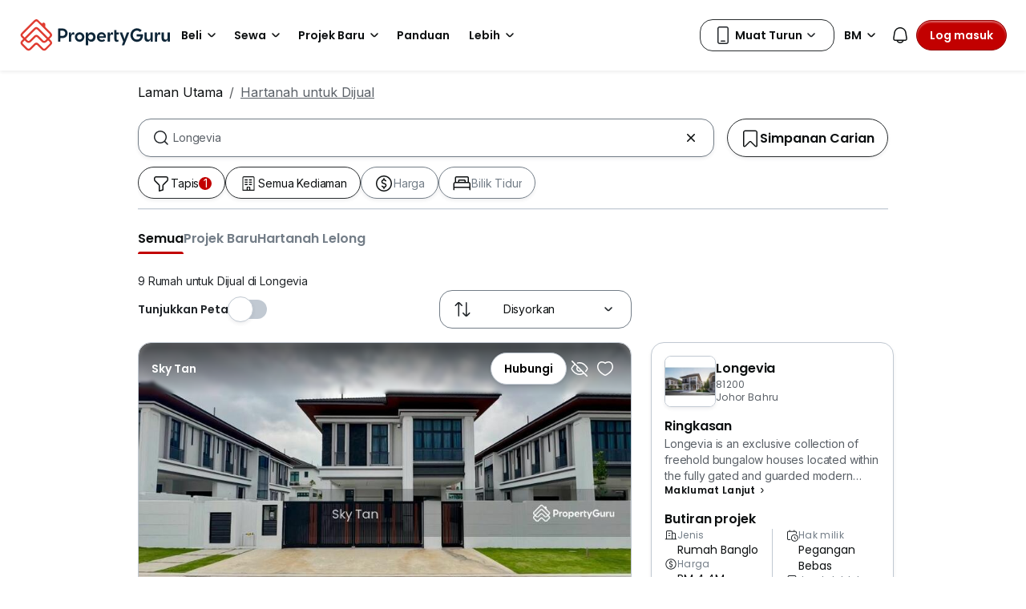

--- FILE ---
content_type: text/css
request_url: https://cdn.pgimgs.com/marketplace-web/_next/static/css/853fa78f3ec25a92.3.css
body_size: -204
content:
.search-more-filter-form-root .accordion .accordion-item{border-bottom:1px solid var(--border-active-secondary)}.search-more-filter-form-root .accordion .accordion-header{padding:0}.search-more-filter-form-root .accordion .accordion-header .accordion-button{color:var(--text-active-primary);border:0;-ms-flex-pack:justify;justify-content:space-between;padding-inline:var(--pg-grid-space-unit-4x)}.search-more-filter-form-root .accordion .accordion-header .accordion-button[aria-expanded=true]:after{top:1px;left:-2px}.search-more-filter-form-root .accordion .accordion-header .accordion-button .trailing-text{color:var(--text-active-secondary);margin-left:auto}.search-more-filter-form-root .accordion .accordion-header .accordion-button:after{color:unset;margin-top:0;margin-left:0}.search-more-filter-form-root .accordion .accordion-body{padding:8px 16px}.search-more-filter-form-root .sub-filter-container,.search-quick-filter-form-root .sub-filter-container{display:-ms-flexbox;display:flex;-ms-flex-direction:column;flex-direction:column;gap:8px}

--- FILE ---
content_type: image/svg+xml
request_url: https://cdn.pgimgs.com/hive-ui-core/static/v1.6/icons/svgs/search-2-o.svg
body_size: -190
content:
<svg width="16" height="16" viewBox="0 0 16 16" fill="none" xmlns="http://www.w3.org/2000/svg">
<path fill-rule="evenodd" clip-rule="evenodd" d="M7.33333 3C4.9401 3 3 4.9401 3 7.33333C3 9.72657 4.9401 11.6667 7.33333 11.6667C8.53009 11.6667 9.61274 11.1822 10.3975 10.3975C11.1822 9.61274 11.6667 8.53009 11.6667 7.33333C11.6667 4.9401 9.72657 3 7.33333 3ZM2 7.33333C2 4.38781 4.38781 2 7.33333 2C10.2789 2 12.6667 4.38781 12.6667 7.33333C12.6667 8.62585 12.2064 9.81159 11.4416 10.7345L13.6869 12.9798C13.8821 13.175 13.8821 13.4916 13.6869 13.6869C13.4916 13.8821 13.175 13.8821 12.9798 13.6869L10.7345 11.4416C9.81159 12.2064 8.62585 12.6667 7.33333 12.6667C4.38781 12.6667 2 10.2789 2 7.33333Z" fill="#0D1011"/>
</svg>


--- FILE ---
content_type: application/javascript
request_url: https://cdn.pgimgs.com/marketplace-web/_next/static/chunks/webpack-c984432dcd879953.3.js
body_size: 7993
content:
try{!function(){var e="undefined"!=typeof window?window:"undefined"!=typeof global?global:"undefined"!=typeof globalThis?globalThis:"undefined"!=typeof self?self:{},a=(new e.Error).stack;a&&(e._sentryDebugIds=e._sentryDebugIds||{},e._sentryDebugIds[a]="e5c826b5-be8e-4925-8a8e-60520a854576",e._sentryDebugIdIdentifier="sentry-dbid-e5c826b5-be8e-4925-8a8e-60520a854576")}()}catch(e){}(()=>{"use strict";var e={},a={};function d(f){var c=a[f];if(void 0!==c)return c.exports;var b=a[f]={id:f,loaded:!1,exports:{}},t=!0;try{e[f].call(b.exports,b,b.exports,d),t=!1}finally{t&&delete a[f]}return b.loaded=!0,b.exports}d.m=e,(()=>{var e=[];d.O=(a,f,c,b)=>{if(f){b=b||0;for(var t=e.length;t>0&&e[t-1][2]>b;t--)e[t]=e[t-1];e[t]=[f,c,b];return}for(var r=1/0,t=0;t<e.length;t++){for(var[f,c,b]=e[t],o=!0,n=0;n<f.length;n++)(!1&b||r>=b)&&Object.keys(d.O).every(e=>d.O[e](f[n]))?f.splice(n--,1):(o=!1,b<r&&(r=b));if(o){e.splice(t--,1);var i=c();void 0!==i&&(a=i)}}return a}})(),d.n=e=>{var a=e&&e.__esModule?()=>e.default:()=>e;return d.d(a,{a:a}),a},(()=>{var e,a=Object.getPrototypeOf?e=>Object.getPrototypeOf(e):e=>e.__proto__;d.t=function(f,c){if(1&c&&(f=this(f)),8&c||"object"==typeof f&&f&&(4&c&&f.__esModule||16&c&&"function"==typeof f.then))return f;var b=Object.create(null);d.r(b);var t={};e=e||[null,a({}),a([]),a(a)];for(var r=2&c&&f;"object"==typeof r&&!~e.indexOf(r);r=a(r))Object.getOwnPropertyNames(r).forEach(e=>t[e]=()=>f[e]);return t.default=()=>f,d.d(b,t),b}})(),d.d=(e,a)=>{for(var f in a)d.o(a,f)&&!d.o(e,f)&&Object.defineProperty(e,f,{enumerable:!0,get:a[f]})},d.f={},d.e=e=>Promise.all(Object.keys(d.f).reduce((a,f)=>(d.f[f](e,a),a),[])),d.u=e=>1646===e?"static/chunks/1646-874fbeb35e9314ee.3.js":6321===e?"static/chunks/6321-e5b80c0515668665.3.js":9558===e?"static/chunks/9558-cabcd7688d1700fa.3.js":1533===e?"static/chunks/1533-363e78d5806a5a06.3.js":4479===e?"static/chunks/4479-7ae2d6fa6dc436ff.3.js":1542===e?"static/chunks/1542-1a86fd8965b314c4.3.js":6270===e?"static/chunks/6270-f70e1434a351b11d.3.js":656===e?"static/chunks/656-de20b8915fc71983.3.js":6593===e?"static/chunks/framework-3c74569d824eeb78.3.js":6627===e?"static/chunks/6627-7ab4c3e05f208763.3.js":"static/chunks/"+(({39:"srp-layout",117:"agent-profile-layout",1979:"quick-filter-modal",2042:"reactPlayerTwitch",2262:"reactPlayerHls",2378:"user-preferences-layout",2564:"agent-directory-search-layout",2723:"reactPlayerMux",2771:"reactPlayerSpotify",3155:"hdb-estate-layout",3240:"d893ae6c",3656:"ldp-layout",3671:"b37e1738",3913:"home-layout",5339:"condo-directory-layout",5436:"hdb-street-layout",5994:"855a1ff9",6173:"reactPlayerVimeo",6353:"reactPlayerPreview",6385:"user-profile-layout",6395:"reactPlayerDash",7130:"user-consent-layout",7322:"pldp-layout",7488:"mortgage-layout",7495:"home-owner-layout",7796:"home-sellers-layout",8085:"reactPlayerTiktok",8215:"watchlist-layout",8380:"qr-code",8446:"reactPlayerYouTube",9282:"home-sellers-landing-layout",9340:"reactPlayerWistia",9360:"hdb-directory-layout",9433:"feedback-cta-section",9532:"3f785bbb",9788:"1997d759"})[e]||e)+"."+({39:"521efe23f87c00f2",42:"5519fb91277c4ebb",46:"aa356c35dbb64af7",117:"db30a8fad5ad2905",136:"71a97e32378c4be6",166:"0557f8ecc6318222",301:"ff36ecdc9ea42f2f",406:"8c574076f547bcf5",454:"405ac83c6742d559",524:"5f1c2009f2204372",700:"ff6ea349a7f9fde0",736:"76055eb894b31f98",748:"4e905ae60daed53d",774:"a8c4455b592bca44",853:"898019500c63f92f",878:"2254d5ff9019d1ba",886:"d2b5e0cad0f885cb",1084:"a646d6cb9a1cda72",1130:"0b6431c9f1497e21",1149:"bce6298d1cffe599",1238:"6ab64062aed6b149",1351:"cca860c052742ef9",1394:"3f6bf492348871aa",1482:"ffba9d2c3f7c8b28",1559:"c10c755f4eabc8fb",1592:"f4afb7527f981434",1595:"5285e1afbc7b8e2e",1828:"39d7d93e5489e65b",1891:"4702525c60cb2d67",1927:"3d63410b2213ea7d",1962:"f8e76ba0c26243f4",1965:"268d08a0d7cedef7",1979:"0f696bae6297ead6",2010:"55328ae779fbed87",2020:"c43c0cdd367ebb1e",2023:"24b29dbe8237ffc8",2042:"f2b1003482f60a11",2262:"6bdf9260f3a87bfe",2272:"dcdfbe5b0a021211",2378:"d39b1bc5df42fa16",2401:"25644a1126093ff5",2430:"08748b8fcbc01a1f",2524:"29ddbd129e6ba5cc",2557:"663634aa13f723f1",2564:"f3a993705822f039",2582:"ef1fd1b005bbf454",2587:"b78a0e05bffd08fa",2597:"e5819a17ae422bb2",2629:"e55b6b85180eee60",2671:"e6949801b0d40936",2688:"c2b290bc949f3633",2723:"73d1d6fa3cdb6065",2746:"f7d73b3a870ebd3b",2771:"24eaf3f782fa2434",2787:"d553b24cb8b5d5ad",2815:"1630af9a789a6dfd",2817:"275467928ce2c14d",2840:"3c9c92b280a670f4",2915:"221ddd8283d54c6d",2955:"5a504e61b6192fb4",3019:"6418e2f73561d536",3155:"e2b8b634f5368b64",3190:"db0faad05e2e6611",3211:"201b5cccf9084553",3220:"b2222b773e4ff8ed",3240:"a6e97bbbc956e545",3269:"50370dff712f9c32",3277:"103ea3dd880a1895",3322:"ca546a5862186d97",3342:"4990ad49f4924d06",3350:"0ee9780810f27218",3356:"990dae7928d03218",3450:"9791c643a3abae6b",3485:"9d4c88800d9d8c54",3529:"94b08d9a19a1b430",3652:"db4635fba0707ac8",3656:"0659ce888e372b2b",3671:"4eefab97d5ec8f38",3679:"6bac7033cf11b98e",3730:"ae1674f772991953",3913:"7327641c3a833b1e",3976:"96a281ba0c40f0ff",3983:"08995acf342b124a",4029:"efda20e68f34f99f",4094:"59f4265cddbd6b97",4117:"91b40fb64902f58d",4176:"546e200d32651365",4333:"eae61e85e6515264",4352:"65e405cbcb90bb43",4462:"dcf8638e05848ec6",4482:"c0b9fd24f044994e",4499:"26278593334d1946",4576:"e6ec0ca1b9c89efc",4625:"5bd0d21cf2630d7b",4672:"48d181ad5f6847ec",4769:"0e1369964b261be4",4787:"fa435d5db22e489e",4824:"0df6119d287584bf",4825:"ec5c0926cc78d5c1",4910:"13a001a399568bdb",5042:"aaa1e160ae6db1e4",5097:"1bb9eb983984dd52",5149:"b8d392edad38baec",5171:"5f5c6775b9a4fb37",5339:"a36b457c0184757b",5432:"becbb0fb3bb630b1",5436:"d8b92949c0ea043f",5678:"28ed62e534cc1c19",5692:"f5a478ba200cde72",5724:"bb62eb160d42d337",5800:"75855d126bd7a2ff",5804:"347912ee93ee523b",5940:"b02ecc611e01798a",5994:"cdc8ca1d02795ae6",6025:"47a8bd7dcf791d21",6173:"b9094a14a50b1529",6309:"eff5f22f69968df2",6353:"5aee10106eaec28a",6385:"4344cb288c5f36ee",6387:"0bbc76506a869c2c",6395:"ecf6c3f03102fa36",6424:"fdde627efe1d74c2",6606:"68b4abf1ee8dda87",6647:"7b4f3e75674c7a86",6650:"8fd46cba99f42af1",6689:"cdd6700c1d3fe9ea",6693:"46484e5648748368",6717:"4112daec96235a9a",6847:"db377aa07d38c821",6929:"2fe3a6e516b794a3",7130:"3363b479b4388832",7161:"b98e59de7f79bde1",7250:"f8b8e8b68b5b94ec",7319:"9aa75947fa1819bb",7322:"073d818f9832190c",7390:"00846f727669c41c",7396:"8df6d3243160b752",7488:"ec6e832062f20fe7",7495:"2d2f36263b8b2a78",7505:"5a838d663a0dac73",7514:"d269626766f9cc20",7553:"5b56abe09623ff4b",7564:"c3e5713aa8b50368",7570:"e276622ac51cdc5c",7617:"67c39b991cd60802",7660:"e1e147654ef24858",7736:"5d8b323a4b5e9c45",7766:"071b47a1df2e23c5",7796:"6cd928c52002dbdd",7858:"e090a6e33fe535c5",7935:"dc9a751f10870d1f",8072:"0f2bd7b7570d283b",8085:"b9a59b22b80a2b5c",8102:"6e73438af6a23f80",8110:"f60f21781694e482",8215:"58c1b0adf432dd2d",8380:"ca5180f6749cba42",8410:"f1f9cb3fe070ea83",8446:"b396d7a1db49abda",8450:"7b0ea38e169a1fa6",8470:"1764708d2ab2cdd4",8517:"7735609db8170652",8522:"34a67bf32cbca983",8587:"6e68be5356e26d7f",8638:"0ebe7640bad578e4",8665:"45a15b1b046a408b",8690:"2e7d606ca279dfec",8907:"ad2d587e7261f380",8932:"acd4798487ccfe2b",8974:"d63b96dec45df52b",8986:"5c3ae816262febb0",9074:"0fa54096e3844b54",9148:"c648ee44fd363925",9202:"4960b00b4207ab0c",9205:"86a938ef60e5deb9",9215:"20a8f62c617fcefb",9268:"3f30365358b30d13",9281:"7a6d9ce4c2817876",9282:"3e802b1d8cc99da3",9324:"86aa6a94e77d4452",9340:"1a3eeb390b2799e3",9360:"cf110850753083a0",9427:"c38e23c57e103b6e",9433:"c28b9ada3c70da48",9532:"c28fcd5f73803991",9562:"48205f5e8c16028d",9563:"556f0e7f24970354",9566:"56d00303d7d5e45a",9581:"bb5a4e060abd721e",9584:"b6c8bb57d90012d9",9613:"f8427ea2b5f06af3",9620:"b8b5fd478f493d31",9683:"05a64e14e8ab13d1",9787:"7fb3c011e2090cce",9788:"14f9b55fc03f89c9",9806:"128e4d728a389e1d",9866:"469392c596542e7d"})[e]+".3.js",d.miniCssF=e=>"static/css/"+({123:"35c235627fb7e141",133:"1bc0386573c9ab83",158:"397f96865fcb969b",219:"8fc2d4f69da30dca",427:"ac07b0f2a4edf749",436:"d619d9547e28f85a",452:"f7db5128a6e95dea",507:"aadf574098fe489c",530:"b2837e5cbe02ba18",743:"6bb67969258a9bbe",791:"0d91e7b5936f5227",850:"093e46f2fcd8d4d3",898:"db56dffbbf3f43b9",1035:"22739db6883d2293",1081:"6847ea7a69799c8f",1380:"233fa674392c76aa",1397:"8904586b6e0d233b",1413:"adccf43d95d03bae",1434:"58ac70999beb973b",1443:"4fe562a9f904ee5b",1527:"011a866eedf5220e",1571:"579150d67464a8ce",1610:"8127136561bcfa14",1615:"2501ea330e32971e",1626:"bea0a012cfb1b981",1698:"9743280bf060e27f",1755:"e9e952a99d0d408d",1792:"28b670c313a29ae6",1956:"ae1265738fc26fcb",2032:"6cc7046e0be1cb32",2095:"8b35deb8962194ea",2261:"5f520f51d9fab438",2270:"7ec43bb216375ea7",2360:"e85ca7faf058a664",2635:"f05964e9600b4986",2656:"6a186acb03a19d1d",2766:"530524eb718001ea",2805:"aaeadce793e7591e",2819:"05715be17698a5d9",2888:"b724e80ae6be7b0d",2893:"63e18fbbdcf4a73c",3027:"f65e54a41e0044d9",3035:"d580c5b1396302f7",3082:"31af06511657f26b",3262:"c490b746941b5841",3362:"3d869a25757975a6",3380:"5b87ce967f00f095",3823:"54c71aaf8633a3d4",3835:"1e66aedc7ad8c463",3876:"97f9b5814978bdf6",4077:"cd57d89800beef2f",4113:"dd8b30d2c7352951",4198:"156974b530c43b7a",4214:"609ff624e6967415",4226:"c3e51d555afa41fb",4307:"cc62f3bd9992d559",4317:"668002d427d6cb38",4322:"d7eacca14a0971a8",4371:"2c7f02351c17986c",4476:"2c7f02351c17986c",4550:"45126b7700faf2f7",4556:"7cc15c798da0e904",4595:"c72ea82bf3a5738d",4631:"691d8c59bba40409",4705:"42bf1e79fdce01ce",4772:"d35d03062997b656",5044:"ee183b195669c544",5069:"6f5dd24015d65754",5077:"1f39e8a09545240a",5162:"06516072bfaff7c2",5322:"1ea967e460e32237",5443:"7530826cd9c2125d",5451:"c2f3d6f189ea7cf6",5496:"d34d236591e53778",5637:"3ed1bc551771ef27",5663:"3030ed41aa85ed56",5711:"1c5ffc5a350ea2e1",5729:"91a9bb49bb751880",5773:"6342618f6d7ee0f3",5955:"dfb78f6230803027",5967:"90f5741303390c99",6105:"85d59fc2e4f3b4ac",6183:"28b670c313a29ae6",6249:"42269e3dfbe543dd",6290:"2f98ac7bd1173e2f",6337:"ff255b66b9042359",6368:"184fdb1a8d7066ca",6391:"63c77285e3addcc1",6522:"b2acd6940a409f52",6547:"950e7a370a76b134",6668:"63e9237411594360",6688:"d1d8731f85d0be9a",6710:"7978e4d50891b57f",6833:"ebf7065d49565b32",6839:"5424e3e2a31a169f",6860:"56b4d242d5189123",6899:"4f7e96919d0a4012",6915:"de724385c034d97a",6945:"b316ace7ca357c31",6971:"dab10bf3e0c299dc",7013:"fd2cdc0df3b788ba",7107:"6fb9909804fe4bc9",7221:"31aec84c6ffce30e",7278:"a71e4d939133a178",7300:"1954644da248ef14",7371:"0fee8bee1abd0a5e",7373:"8678014ce0dcc234",7387:"d92033b9289695d3",7543:"ac8e18e2547a4acc",7668:"4b803500cfb8b470",7759:"2c2d9a6f85a6c3e6",7780:"d34d236591e53778",7861:"5f65ded7ba3d5f84",8173:"579150d67464a8ce",8494:"96a4045ce37bc6c3",8591:"294657558953a4f3",8647:"6787167128600d92",8691:"28934dbc0a674d82",8697:"f70a098f1d8fc0dc",8706:"913d9b5b60691d71",8758:"76eedaf86553d893",8883:"180ffb0782530340",8949:"4e87d3a144adede8",9053:"d88b16aba847b0b9",9111:"853fa78f3ec25a92",9117:"cd2221c22288a611",9214:"2eae5028c015e1d5",9241:"76e6938006994ca4",9380:"5f0b9a877f190d28",9438:"a64928f7672f94d7",9580:"689457e4f4bc18e4",9721:"3747be700ff470d2",9800:"9ddb47416165d352",9845:"c91dbe6f9c29500c",9849:"05a70f862866554e",9863:"c076b0feeedb9528"})[e]+".3.css",d.g=function(){if("object"==typeof globalThis)return globalThis;try{return this||Function("return this")()}catch(e){if("object"==typeof window)return window}}(),d.o=(e,a)=>Object.prototype.hasOwnProperty.call(e,a),(()=>{var e={},a="_N_E:";d.l=(f,c,b,t)=>{if(e[f])return void e[f].push(c);if(void 0!==b)for(var r,o,n=document.getElementsByTagName("script"),i=0;i<n.length;i++){var l=n[i];if(l.getAttribute("src")==f||l.getAttribute("data-webpack")==a+b){r=l;break}}r||(o=!0,(r=document.createElement("script")).charset="utf-8",r.timeout=120,d.nc&&r.setAttribute("nonce",d.nc),r.setAttribute("data-webpack",a+b),r.src=d.tu(f),0!==r.src.indexOf(window.location.origin+"/")&&(r.crossOrigin="anonymous")),e[f]=[c];var s=(a,d)=>{r.onerror=r.onload=null,clearTimeout(u);var c=e[f];if(delete e[f],r.parentNode&&r.parentNode.removeChild(r),c&&c.forEach(e=>e(d)),a)return a(d)},u=setTimeout(s.bind(null,void 0,{type:"timeout",target:r}),12e4);r.onerror=s.bind(null,r.onerror),r.onload=s.bind(null,r.onload),o&&document.head.appendChild(r)}})(),d.r=e=>{"undefined"!=typeof Symbol&&Symbol.toStringTag&&Object.defineProperty(e,Symbol.toStringTag,{value:"Module"}),Object.defineProperty(e,"__esModule",{value:!0})},d.nmd=e=>(e.paths=[],e.children||(e.children=[]),e),(()=>{var e;d.tt=()=>(void 0===e&&(e={createScriptURL:e=>e},"undefined"!=typeof trustedTypes&&trustedTypes.createPolicy&&(e=trustedTypes.createPolicy("nextjs#bundler",e))),e)})(),d.tu=e=>d.tt().createScriptURL(e),d.p="https://cdn.pgimgs.com/marketplace-web/_next/",(()=>{var e={8068:0};d.f.miniCss=(a,f)=>{e[a]?f.push(e[a]):0!==e[a]&&({123:1,133:1,158:1,219:1,427:1,436:1,452:1,507:1,530:1,743:1,791:1,850:1,898:1,1035:1,1081:1,1380:1,1397:1,1413:1,1434:1,1443:1,1527:1,1571:1,1610:1,1615:1,1626:1,1698:1,1755:1,1792:1,1956:1,2032:1,2095:1,2261:1,2270:1,2360:1,2635:1,2656:1,2766:1,2805:1,2819:1,2888:1,2893:1,3027:1,3035:1,3082:1,3262:1,3362:1,3380:1,3823:1,3835:1,3876:1,4077:1,4113:1,4198:1,4214:1,4226:1,4307:1,4317:1,4322:1,4371:1,4476:1,4550:1,4556:1,4595:1,4631:1,4705:1,4772:1,5044:1,5069:1,5077:1,5162:1,5322:1,5443:1,5451:1,5496:1,5637:1,5663:1,5711:1,5729:1,5773:1,5955:1,5967:1,6105:1,6183:1,6249:1,6290:1,6337:1,6368:1,6391:1,6522:1,6547:1,6668:1,6688:1,6710:1,6833:1,6839:1,6860:1,6899:1,6915:1,6945:1,6971:1,7013:1,7107:1,7221:1,7278:1,7300:1,7371:1,7373:1,7387:1,7543:1,7668:1,7759:1,7780:1,7861:1,8173:1,8494:1,8591:1,8647:1,8691:1,8697:1,8706:1,8758:1,8883:1,8949:1,9053:1,9111:1,9117:1,9214:1,9241:1,9380:1,9438:1,9580:1,9721:1,9800:1,9845:1,9849:1,9863:1})[a]&&f.push(e[a]=(e=>new Promise((a,f)=>{var c=d.miniCssF(e),b=d.p+c;if(((e,a)=>{for(var d=document.getElementsByTagName("link"),f=0;f<d.length;f++){var c=d[f],b=c.getAttribute("data-href")||c.getAttribute("href");if("stylesheet"===c.rel&&(b===e||b===a))return c}for(var t=document.getElementsByTagName("style"),f=0;f<t.length;f++){var c=t[f],b=c.getAttribute("data-href");if(b===e||b===a)return c}})(c,b))return a();((e,a,d,f)=>{var c=document.createElement("link");return c.rel="stylesheet",c.type="text/css",c.onerror=c.onload=b=>{if(c.onerror=c.onload=null,"load"===b.type)d();else{var t=b&&("load"===b.type?"missing":b.type),r=b&&b.target&&b.target.href||a,o=Error("Loading CSS chunk "+e+" failed.\n("+r+")");o.code="CSS_CHUNK_LOAD_FAILED",o.type=t,o.request=r,c.parentNode.removeChild(c),f(o)}},c.href=a,0!==c.href.indexOf(window.location.origin+"/")&&(c.crossOrigin="anonymous"),!function(e){if("function"==typeof _N_E_STYLE_LOAD){let{href:a,onload:d,onerror:f}=e;_N_E_STYLE_LOAD(0===a.indexOf(window.location.origin)?new URL(a).pathname:a).then(()=>null==d?void 0:d.call(e,{type:"load"}),()=>null==f?void 0:f.call(e,{}))}else document.head.appendChild(e)}(c)})(e,b,a,f)}))(a).then(()=>{e[a]=0},d=>{throw delete e[a],d}))}})(),(()=>{var e={8068:0,6716:0,6522:0,6802:0,5503:0,5533:0,6860:0,9863:0,5077:0,1599:0,2333:0,3967:0,7943:0,9623:0,2697:0,4198:0,6547:0,9752:0,5729:0,7347:0,4527:0,1755:0,2805:0,4089:0,4605:0,1571:0,9568:0,731:0};d.f.j=(a,f)=>{var c=d.o(e,a)?e[a]:void 0;if(0!==c)if(c)f.push(c[2]);else if(/^(1(3(3|80|97)|4(13|34|43)|5(27|71|8|99)|6(10|15|26|98)|035|081|23|755|792|956)|2(6(35|56|97)|8(05|19|88|93)|032|095|19|261|270|333|360|766)|3(0(27|35|82)|8(23|35|76)|[23]62|380|967)|4(2(14|26|7)|3(07|17|22|6|71)|5(2|27|50|56|95)|[67]05|077|089|113|198|476|631|772)|5(0(44|69|7|77)|4(43|51|96)|7(11|29|73)|(50|53|66)3|162|30|322|637|955|967)|6(3(37|68|91)|71[06]|8(02|33|39|60|99)|9(15|45|71)|105|183|249|290|522|547|668|688)|7(3(00|1|47|71|73|87)|((|5|9)4|01)3|(22|86|9)1|107|278|668|759|780)|8(6(47|91|97)|(06|75|9)8|173|494|50|591|706|883|949)|9(11[17]|8(00|45|49|63)|[35]80|053|214|241|438|568|623|721|752))$/.test(a))e[a]=0;else{var b=new Promise((d,f)=>c=e[a]=[d,f]);f.push(c[2]=b);var t=d.p+d.u(a),r=Error();d.l(t,f=>{if(d.o(e,a)&&(0!==(c=e[a])&&(e[a]=void 0),c)){var b=f&&("load"===f.type?"missing":f.type),t=f&&f.target&&f.target.src;r.message="Loading chunk "+a+" failed.\n("+b+": "+t+")",r.name="ChunkLoadError",r.type=b,r.request=t,c[1](r)}},"chunk-"+a,a)}},d.O.j=a=>0===e[a];var a=(a,f)=>{var c,b,[t,r,o]=f,n=0;if(t.some(a=>0!==e[a])){for(c in r)d.o(r,c)&&(d.m[c]=r[c]);if(o)var i=o(d)}for(a&&a(f);n<t.length;n++)b=t[n],d.o(e,b)&&e[b]&&e[b][0](),e[b]=0;return d.O(i)},f=self.webpackChunk_N_E=self.webpackChunk_N_E||[];f.forEach(a.bind(null,0)),f.push=a.bind(null,f.push.bind(f))})()})();

--- FILE ---
content_type: application/javascript
request_url: https://cdn.pgimgs.com/marketplace-web/_next/static/chunks/4094.59f4265cddbd6b97.3.js
body_size: 16773
content:
try{!function(){var e="undefined"!=typeof window?window:"undefined"!=typeof global?global:"undefined"!=typeof globalThis?globalThis:"undefined"!=typeof self?self:{},t=(new e.Error).stack;t&&(e._sentryDebugIds=e._sentryDebugIds||{},e._sentryDebugIds[t]="11c791a7-e2a9-4446-8f93-ee1273aaa3c6",e._sentryDebugIdIdentifier="sentry-dbid-11c791a7-e2a9-4446-8f93-ee1273aaa3c6")}()}catch(e){}(self.webpackChunk_N_E=self.webpackChunk_N_E||[]).push([[4094,8410],{668:(e,t,r)=>{"use strict";r.d(t,{a:()=>h});var a=r(36176),n=r(62701),s=r(94513),o=(0,a.a)(e=>(0,s.jsx)(n.A.Body,{className:"d-flex flex-column align-items-start gap-4",...e}),"Body"),i=(0,a.a)(e=>(0,s.jsx)(n.A.Header,{className:"pt-4 pb-0",...e}),"Header"),l=r(23028),c=r(97269),d=r(29178),u=r(94285),p=r(11230),h=Object.assign(u.forwardRef(({className:e,variant:t,children:r,closeButton:a,closeButtonAutomationId:o,handleClose:i,...u},h)=>(0,s.jsx)(n.A,{ref:h,className:p(t,e),...u,children:(0,s.jsxs)("div",{className:p({"popover-with-close":a}),children:[r,a&&(0,s.jsx)(l.a,{variant:"link","da-id":o,onClick:i,className:"popover-close",children:(0,s.jsx)(c.a,{width:12,src:`https://cdn.pgimgs.com/hive-ui/static/${d.a}/pg-icons/cancel.svg`})})]})})),{Header:i,Body:o})},1432:(e,t,r)=>{"use strict";r.d(t,{A:()=>c});var a=r(11230),n=r.n(a),s=r(94285),o=r(31199),i=r(94513);let l=s.forwardRef(({as:e="div",bsPrefix:t,className:r,...a},s)=>{let l=n()(r,(0,o.oU)(t,"carousel-item"));return(0,i.jsx)(e,{ref:s,...a,className:l})});l.displayName="CarouselItem";let c=l},1745:(e,t)=>{"use strict";Object.defineProperty(t,"__esModule",{value:!0}),t.default=["cueVideoById","loadVideoById","cueVideoByUrl","loadVideoByUrl","playVideo","pauseVideo","stopVideo","getVideoLoadedFraction","cuePlaylist","loadPlaylist","nextVideo","previousVideo","playVideoAt","setShuffle","setLoop","getPlaylist","getPlaylistIndex","setOption","mute","unMute","isMuted","setVolume","getVolume","seekTo","getPlayerState","getPlaybackRate","setPlaybackRate","getAvailablePlaybackRates","getPlaybackQuality","setPlaybackQuality","getAvailableQualityLevels","getCurrentTime","getDuration","removeEventListener","getVideoUrl","getVideoEmbedCode","getOptions","getOption","addEventListener","destroy","setSize","getIframe"],e.exports=t.default},1961:e=>{function t(e,t){e.onload=function(){this.onerror=this.onload=null,t(null,e)},e.onerror=function(){this.onerror=this.onload=null,t(Error("Failed to load "+this.src),e)}}e.exports=function(e,r,a){var n=document.head||document.getElementsByTagName("head")[0],s=document.createElement("script");"function"==typeof r&&(a=r,r={}),a=a||function(){},s.type=(r=r||{}).type||"text/javascript",s.charset=r.charset||"utf8",s.async=!("async"in r)||!!r.async,s.src=e,r.attrs&&function(e,t){for(var r in t)e.setAttribute(r,t[r])}(s,r.attrs),r.text&&(s.text=""+r.text),("onload"in s?t:function(e,t){e.onreadystatechange=function(){("complete"==this.readyState||"loaded"==this.readyState)&&(this.onreadystatechange=null,t(null,e))}})(s,a),s.onload||t(s,a),n.appendChild(s)}},2526:(e,t,r)=>{var a=r(30180),n=r(67223);e.exports=function(e,t,r){return void 0===r&&(r=t,t=void 0),void 0!==r&&(r=(r=n(r))==r?r:0),void 0!==t&&(t=(t=n(t))==t?t:0),a(n(e),t,r)}},3722:(e,t,r)=>{"use strict";r.d(t,{A:()=>E});var a=r(77117),n=r.n(a),s=r(94285),o=r(56689),i=r.n(o),l=r(41113),c=r.n(l),d=Object.defineProperty,u=Object.defineProperties,p=Object.getOwnPropertyDescriptors,h=Object.getOwnPropertySymbols,f=Object.prototype.hasOwnProperty,m=Object.prototype.propertyIsEnumerable,v=(e,t,r)=>t in e?d(e,t,{enumerable:!0,configurable:!0,writable:!0,value:r}):e[t]=r,y=(e,t)=>{for(var r in t||(t={}))f.call(t,r)&&v(e,r,t[r]);if(h)for(var r of h(t))m.call(t,r)&&v(e,r,t[r]);return e},g=(e,t)=>u(e,p(t));function b(e={}){return g(y({},e),{height:0,width:0,playerVars:g(y({},e.playerVars),{autoplay:0,start:0,end:0})})}var x={videoId:n().string,id:n().string,className:n().string,iframeClassName:n().string,style:n().object,title:n().string,loading:n().oneOf(["lazy","eager"]),opts:n().objectOf(n().any),onReady:n().func,onError:n().func,onPlay:n().func,onPause:n().func,onEnd:n().func,onStateChange:n().func,onPlaybackRateChange:n().func,onPlaybackQualityChange:n().func},C=class extends s.Component{constructor(e){super(e),this.destroyPlayerPromise=void 0,this.onPlayerReady=e=>{var t,r;return null==(r=(t=this.props).onReady)?void 0:r.call(t,e)},this.onPlayerError=e=>{var t,r;return null==(r=(t=this.props).onError)?void 0:r.call(t,e)},this.onPlayerStateChange=e=>{var t,r,a,n,s,o,i,l;switch(null==(r=(t=this.props).onStateChange)||r.call(t,e),e.data){case C.PlayerState.ENDED:null==(n=(a=this.props).onEnd)||n.call(a,e);break;case C.PlayerState.PLAYING:null==(o=(s=this.props).onPlay)||o.call(s,e);break;case C.PlayerState.PAUSED:null==(l=(i=this.props).onPause)||l.call(i,e)}},this.onPlayerPlaybackRateChange=e=>{var t,r;return null==(r=(t=this.props).onPlaybackRateChange)?void 0:r.call(t,e)},this.onPlayerPlaybackQualityChange=e=>{var t,r;return null==(r=(t=this.props).onPlaybackQualityChange)?void 0:r.call(t,e)},this.destroyPlayer=()=>this.internalPlayer?(this.destroyPlayerPromise=this.internalPlayer.destroy().then(()=>this.destroyPlayerPromise=void 0),this.destroyPlayerPromise):Promise.resolve(),this.createPlayer=()=>{if("undefined"==typeof document)return;if(this.destroyPlayerPromise)return void this.destroyPlayerPromise.then(this.createPlayer);let e=g(y({},this.props.opts),{videoId:this.props.videoId});this.internalPlayer=c()(this.container,e),this.internalPlayer.on("ready",this.onPlayerReady),this.internalPlayer.on("error",this.onPlayerError),this.internalPlayer.on("stateChange",this.onPlayerStateChange),this.internalPlayer.on("playbackRateChange",this.onPlayerPlaybackRateChange),this.internalPlayer.on("playbackQualityChange",this.onPlayerPlaybackQualityChange),(this.props.title||this.props.loading)&&this.internalPlayer.getIframe().then(e=>{this.props.title&&e.setAttribute("title",this.props.title),this.props.loading&&e.setAttribute("loading",this.props.loading)})},this.resetPlayer=()=>this.destroyPlayer().then(this.createPlayer),this.updatePlayer=()=>{var e;null==(e=this.internalPlayer)||e.getIframe().then(e=>{this.props.id?e.setAttribute("id",this.props.id):e.removeAttribute("id"),this.props.iframeClassName?e.setAttribute("class",this.props.iframeClassName):e.removeAttribute("class"),this.props.opts&&this.props.opts.width?e.setAttribute("width",this.props.opts.width.toString()):e.removeAttribute("width"),this.props.opts&&this.props.opts.height?e.setAttribute("height",this.props.opts.height.toString()):e.removeAttribute("height"),this.props.title?e.setAttribute("title",this.props.title):e.setAttribute("title","YouTube video player"),this.props.loading?e.setAttribute("loading",this.props.loading):e.removeAttribute("loading")})},this.getInternalPlayer=()=>this.internalPlayer,this.updateVideo=()=>{var e,t,r,a;if(void 0===this.props.videoId||null===this.props.videoId){null==(e=this.internalPlayer)||e.stopVideo();return}let n=!1,s={videoId:this.props.videoId};if((null==(t=this.props.opts)?void 0:t.playerVars)&&(n=1===this.props.opts.playerVars.autoplay,"start"in this.props.opts.playerVars&&(s.startSeconds=this.props.opts.playerVars.start),"end"in this.props.opts.playerVars&&(s.endSeconds=this.props.opts.playerVars.end)),n){null==(r=this.internalPlayer)||r.loadVideoById(s);return}null==(a=this.internalPlayer)||a.cueVideoById(s)},this.refContainer=e=>{this.container=e},this.container=null,this.internalPlayer=null}componentDidMount(){this.createPlayer()}componentDidUpdate(e){let t,r;return t=this,r=function*(){var t,r,a,n,s,o;t=this.props,(e.id!==t.id||e.className!==t.className||(null==(r=e.opts)?void 0:r.width)!==(null==(a=t.opts)?void 0:a.width)||(null==(n=e.opts)?void 0:n.height)!==(null==(s=t.opts)?void 0:s.height)||e.iframeClassName!==t.iframeClassName||e.title!==t.title)&&this.updatePlayer(),o=this.props,e.videoId===o.videoId&&i()(b(e.opts),b(o.opts))||(yield this.resetPlayer()),function(e,t){var r,a;if(e.videoId!==t.videoId)return!0;let n=(null==(r=e.opts)?void 0:r.playerVars)||{},s=(null==(a=t.opts)?void 0:a.playerVars)||{};return n.start!==s.start||n.end!==s.end}(e,this.props)&&this.updateVideo()},new Promise((e,a)=>{var n=e=>{try{o(r.next(e))}catch(e){a(e)}},s=e=>{try{o(r.throw(e))}catch(e){a(e)}},o=t=>t.done?e(t.value):Promise.resolve(t.value).then(n,s);o((r=r.apply(t,null)).next())})}componentWillUnmount(){this.destroyPlayer()}render(){return s.createElement("div",{className:this.props.className,style:this.props.style},s.createElement("div",{id:this.props.id,className:this.props.iframeClassName,ref:this.refContainer}))}};C.propTypes=x,C.defaultProps={videoId:"",id:"",className:"",iframeClassName:"",style:{},title:"",loading:void 0,opts:{},onReady:()=>{},onError:()=>{},onPlay:()=>{},onPause:()=>{},onEnd:()=>{},onStateChange:()=>{},onPlaybackRateChange:()=>{},onPlaybackQualityChange:()=>{}},C.PlayerState={UNSTARTED:-1,ENDED:0,PLAYING:1,PAUSED:2,BUFFERING:3,CUED:5};var E=C},4379:(e,t)=>{"use strict";Object.defineProperty(t,"__esModule",{value:!0}),t.default=["ready","stateChange","playbackQualityChange","playbackRateChange","error","apiChange","volumeChange"],e.exports=t.default},4843:e=>{var t=Object.prototype.hasOwnProperty;e.exports=function(e,r){return null!=e&&t.call(e,r)}},5571:(e,t,r)=>{"use strict";r.d(t,{a:()=>s});var a=r(12149),n=r(94513),s=(0,a.a)(({children:e,headerTag:t="h6",...r})=>(0,n.jsx)(t,{...r,children:e}),"Title")},7900:(e,t,r)=>{var a=r(94592),n=r(83927),s=r(95418);e.exports=a&&1/s(new a([,-0]))[1]==1/0?function(e){return new a(e)}:n},10009:()=>{},10116:(e,t,r)=>{var a=r(35902);e.exports=function(e,t){return!!(null==e?0:e.length)&&a(e,t,0)>-1}},11021:e=>{e.exports=function(e){return void 0===e}},11029:(e,t,r)=>{"use strict";r.d(t,{a:()=>a,b:()=>n,c:()=>s,d:()=>o,e:()=>i,f:()=>l,g:()=>c,h:()=>d,i:()=>u,j:()=>p,k:()=>h});var a={STORAGE_KEY:"accept-cookies"},n={PROCEED_COOKIE_KEY:"smartbanner-installed",CLOSED_COOKIE_KEY:"smartbanner-closed",PROCEED_COOKIE_EXPIRY_DAYS:15,CLOSED_COOKIE_EXPIRY_DAYS:90},s=3e3,o={SubType:{Project:"PROJ"},Type:{Sale:"sale",Rent:"rent"}},i={HEIGHT:{XL:72,LG:54}},l={HEIGHT:{XL:88,LG:64}},c=/[,.]/g,d={min:"minsize",max:"maxsize"},u="recent_searches",p=3,h=(e=>(e.IN_PROGRESS="inProgress",e.SUCCESS="success",e.FAILURE="failure",e))(h||{})},11223:(e,t,r)=>{var a=r(85892),n=r(96467);e.exports=function(e,t){var r=[];if(!(e&&e.length))return r;var s=-1,o=[],i=e.length;for(t=a(t,3);++s<i;){var l=e[s];t(l,s,e)&&(r.push(l),o.push(s))}return n(e,o),r}},14685:(e,t,r)=>{var a=r(4843),n=r(81271);e.exports=function(e,t){return null!=e&&n(e,t,a)}},14991:(e,t,r)=>{"use strict";r.d(t,{a:()=>f});var a=r(81181),n=r(1908),s=r(29178),o=r(36176),i=r(94285),l=r(56860),c=r(94513),d=(0,o.a)(({debounceOptions:e,required:t,value:r,metadata:d,onChange:u,...p})=>{(0,i.useEffect)(()=>{let t;if(e?.callback){let a=e.callback;clearTimeout(t),t=setTimeout(()=>{a(r)},e.delay??s.s)}return()=>clearTimeout(t)},[r]);let h=(0,o.a)(e=>{u(e.target.value)},"handleChange");return(0,c.jsx)(l.A.Control,{...p,value:r,onChange:h,required:t,...(0,a.b)(d),...(0,n.b)(d)})},"Editable");d.displayName="Editable";var u=r(23888),p=(0,o.a)(({children:e,className:t,onClick:r})=>(0,c.jsx)(u.A.Text,{className:t,onClick:r,children:e}),"Peripheral");p.displayName="Peripheral";var h=r(11230),f=Object.assign((0,o.a)(({className:e,children:t,onSubmit:r,onChange:a,onFocus:n,onBlur:s,label:o})=>(0,c.jsx)(l.A,{className:h("search-input-root",e),onFocus:n,onBlur:s,onChange:a,onSubmit:r,children:(0,c.jsxs)(l.A.Group,{children:[(0,c.jsx)(l.A.Text,{children:o}),(0,c.jsx)(u.A,{children:t})]})}),"SearchInput"),{Peripheral:p,Editable:d})},15348:(e,t,r)=>{"use strict";Object.defineProperty(t,"__esModule",{value:!0});var a=function(e){return e&&e.__esModule?e:{default:e}}(r(1961));t.default=function(e){return new Promise(function(t){if(window.YT&&window.YT.Player&&window.YT.Player instanceof Function)return void t(window.YT);var r="http:"===window.location.protocol?"http:":"https:";(0,a.default)(r+"//www.youtube.com/iframe_api",function(t){t&&e.trigger("error",t)});var n=window.onYouTubeIframeAPIReady;window.onYouTubeIframeAPIReady=function(){n&&n(),t(window.YT)}})},e.exports=t.default},16782:e=>{"use strict";e.exports=function(){var e={},t={};return e.on=function(e,r){var a={name:e,handler:r};return t[e]=t[e]||[],t[e].unshift(a),a},e.off=function(e){var r=t[e.name].indexOf(e);-1!==r&&t[e.name].splice(r,1)},e.trigger=function(e,r){var a,n=t[e];if(n)for(a=n.length;a--;)n[a].handler(r)},e}},23807:(e,t,r)=>{"use strict";r.d(t,{a:()=>v});var a=r(97829),n=r(88849),s=r(42448),o=r(53204),i=r(96666),l=r(69048),c=r(99997),d=r(61054),u=r(12149),p=r(11230),h=r(94285),f=r(94513),m=(0,u.a)(e=>{let{action:t,additionalEvents:r,chunks:m=4,context:v,heading:y,listings:g,metadata:b,shouldEmitProductImpression:x}=e,C=g.map(e=>e.id),E=(0,o.a)(r?.IN_VIEWPORT,{...v,data:{listingIds:C}}),j=(0,h.useMemo)(()=>{let e=[];for(let t=0;t<g.length;t+=m){let r=g.slice(t,t+m);e.push(r)}return e},[m,g]),P=(0,u.a)(()=>{r?.VIEW_MORE_ON_CLICK&&(0,c.b)(r?.VIEW_MORE_ON_CLICK,v),t?.href&&(window.location.href=t.href??"")},"handleClick"),N=(0,u.a)(()=>j.map((e,t)=>(0,f.jsx)(a.a.CarouselItem,{children:(0,f.jsx)(n.c,{className:"horizontal",metadata:{...b},children:(0,f.jsx)(n.c.Body,{smallScreenVariant:"scroll",children:e.map(e=>(0,f.jsx)(s.b,{...e},e.id))})})},`${e[0].id}-${t}`)),"renderCarouselItems"),A=(0,u.a)(()=>(y||t)&&(0,f.jsxs)(a.a.Header,{children:[y&&(0,f.jsx)(a.a.Title,{className:"section-title",headerTag:"h3",children:y}),t&&(0,f.jsxs)(a.a.Actionable,{className:p("icon-suffix primary"),size:"sm",variant:"link",onClick:P,...(0,i.b)(t.metadata),...(0,l.b)(t.metadata),children:[t.name,(0,f.jsx)("i",{className:"pgicon-arrow-right"})]})]}),"renderHeader");return(0,h.useEffect)(()=>{x&&r?.PRODUCT_IMPRESSION&&(0,c.b)(r.PRODUCT_IMPRESSION,{...v,listings:g})},[r?.PRODUCT_IMPRESSION,v,g,x]),(0,f.jsx)("section",{className:"project-listing-card-group-carousel-root",ref:E,...(0,i.b)(b),...(0,l.b)(b),children:(0,f.jsxs)(a.a,{children:[A(),(0,f.jsx)(a.a.Body,{context:v,shouldEnableSlide:(0,d.e)(),children:N()})]})})},"ProjectListingCardGroupCarousel");m.displayName="ProjectListingCardGroupCarousel";var v=m},23940:(e,t,r)=>{e.exports=r(89601)()},24110:(e,t)=>{"use strict";Object.defineProperty(t,"__esModule",{value:!0}),t.default={BUFFERING:3,ENDED:0,PAUSED:2,PLAYING:1,UNSTARTED:-1,VIDEO_CUED:5},e.exports=t.default},29372:(e,t,r)=>{"use strict";r.d(t,{A:()=>s});var a=r(94285),n=function(e,t){return!Object.is(e,t)};let s=function(e,t){void 0===t&&(t=n);var r=(0,a.useRef)(void 0),s=(0,a.useRef)(void 0);return t(s.current,e)&&(r.current=s.current,s.current=e),r.current}},30180:e=>{e.exports=function(e,t,r){return e==e&&(void 0!==r&&(e=e<=r?e:r),void 0!==t&&(e=e>=t?e:t)),e}},31043:(e,t,r)=>{var a=r(85892),n=r(87157),s=r(46775);e.exports=function(e,t){return s(e,n(a(t)))}},41113:(e,t,r)=>{"use strict";Object.defineProperty(t,"__esModule",{value:!0});var a="function"==typeof Symbol&&"symbol"==typeof Symbol.iterator?function(e){return typeof e}:function(e){return e&&"function"==typeof Symbol&&e.constructor===Symbol&&e!==Symbol.prototype?"symbol":typeof e},n=i(r(16782)),s=i(r(15348)),o=i(r(87813));function i(e){return e&&e.__esModule?e:{default:e}}var l=void 0;t.default=function(e){var t=arguments.length>1&&void 0!==arguments[1]?arguments[1]:{},r=arguments.length>2&&void 0!==arguments[2]&&arguments[2],i=(0,n.default)();if(l||(l=(0,s.default)(i)),t.events)throw Error("Event handlers cannot be overwritten.");if("string"==typeof e&&!document.getElementById(e))throw Error('Element "'+e+'" does not exist.');t.events=o.default.proxyEvents(i);var c=new Promise(function(r){(void 0===e?"undefined":a(e))==="object"&&e.playVideo instanceof Function?r(e):l.then(function(a){var n=new a.Player(e,t);return i.on("ready",function(){r(n)}),null})}),d=o.default.promisifyPlayer(c,r);return d.on=i.on,d.off=i.off,d},e.exports=t.default},42448:(e,t,r)=>{"use strict";r.d(t,{a:()=>x,b:()=>E});var a=r(97068),n=r(60546),s=r(43036),o=r(5571),i=r(96666),l=r(69048),c=r(99997),d=r(44005),u=r(12149),p=r(11230),h=r(54199),f=r(93854),m=r(29561),v=r(94513),y=`${d.f}default-property-card.svg`;function g(e){let{maxPrice:t,minPrice:r,priceLabel:a,priceType:n}=e;switch(n){case"START":return(0,v.jsxs)(v.Fragment,{children:[r," ",(0,v.jsx)("span",{className:"price-label",children:a})]});case"RANGE":return`${r} - ${t}`;default:return a}}(0,u.a)(g,"formatPrice");var b=(0,u.a)(({metadata:e,price:t})=>(0,v.jsx)("span",{...(0,i.b)(e),...(0,l.b)(e),children:g(t)}),"PriceInfo");b.displayName="PriceInfo";var x=b,C=(0,u.a)(e=>{let{projectListing:t,isSpotlighted:r,isBasicInfo:d,onClick:g,metadata:b,context:C,link:E,className:j,additionalEvents:P,isCheckboxChecked:N=!1,isCheckboxDisabled:A=!1,onCheckboxClicked:w,onCardClicked:I,checkboxKey:_,xs:S=12,sm:O=6,md:R=6,lg:T=3,xl:k=3,xxl:L=3,isLoading:D}=e,U=(0,u.a)(e=>{r?(0,c.b)(c.a.PROJECT_LISTING_CARD_SPOTLIGHTED.CLICK,C):(0,c.b)(c.a.PROJECT_LISTING_CARD.CLICK,C),d?(0,c.b)(c.a.PROJECT_LISTING_CARD_BASIC_INDO.CLICK,C):(0,c.b)(c.a.PROJECT_LISTING_CARD.CLICK,C),P?.PRODUCT_CLICK&&(0,c.b)(P.PRODUCT_CLICK,C),g&&g(e),I&&I(t,C)},"handleClick"),M=(0,u.a)(e=>{let r=e.target.checked;w&&w(r,{...t,isBasicInfo:d},C)},"handleCheckboxClicked"),V=(0,u.a)(()=>{let{id:e,developerName:i,developerLogo:c,salesStatus:u,price:f,beds:m,nearestMrt:g,image:C,title:j,labels:P,address:w,customImage:I}=t;return(0,v.jsx)(s.a,{...E,children:(0,v.jsxs)(h.A,{id:e,className:p("project-listing-card",{"project-listing-card--spotlighted":r,"project-listing-card--basic-info":d,"project-listing-card--selected":N}),onClick:U,children:[(0,v.jsxs)(h.A.Body,{children:[!d&&(0,v.jsxs)("div",{className:"project-listing-card__image-container",...(0,l.b)((0,l.a)(b?.dataAutomationId?.image)),children:[(0,v.jsx)(a.a,{src:C||y,fallback:y,className:"project-listing-card__image",alt:"Project Listing Card Image",...I}),u&&(0,v.jsxs)("div",{className:"project-listing-card__status",children:[(0,v.jsx)("i",{className:"pgicon-calendar"})," ",u]})]}),(0,v.jsxs)("div",{className:"project-listing-card-details",...(0,l.b)((0,l.a)(b?.dataAutomationId?.detail)),children:[(0,v.jsxs)("div",{children:[(0,v.jsx)(o.a,{headerTag:"h4",className:"project-listing-card__title",children:j}),(0,v.jsx)("span",{className:"project-listing-card__address",children:w})]}),!d&&(0,v.jsxs)(v.Fragment,{children:[(0,v.jsx)(o.a,{headerTag:"h5",className:"project-listing-card__price",children:(0,v.jsx)(x,{price:f})}),m&&(0,v.jsxs)(o.a,{headerTag:"h5",className:"project-listing-card__bedroom",children:[(0,v.jsx)("i",{className:"pgicon-bedroom"})," ",m]})]}),g&&!d&&(0,v.jsxs)("span",{className:"project-listing-card__mrt",children:[(0,v.jsx)("i",{className:"pgicon-walk"})," ",g]}),(!r||d)&&P&&(0,v.jsx)("div",{className:"project-listing-card__labels",children:P.map(e=>(0,v.jsx)("div",{className:"project-listing-card__labels--pill",children:e},e))}),r&&!d&&i&&(0,v.jsxs)("div",{className:"project-listing-card__developer",children:[(0,v.jsxs)("div",{children:["Listed By ",(0,v.jsx)("br",{}),(0,v.jsx)("span",{className:"project-listing-card__developer-name",children:i})]}),(0,v.jsx)(a.a,{src:c||y,fallback:y,className:"project-listing-card__developer-logo",alt:"developer logo"})]})]})]}),(0,v.jsx)("div",{className:"project-listing-card__checkbox",children:(0,v.jsx)(n.a,{id:_??e,checked:N,disabled:A,onClick:e=>e.stopPropagation(),onChange:M})})]})})},"renderCard"),B=(0,u.a)(()=>(0,v.jsxs)(h.A,{className:"project-listing-card-skeleton",role:"progressbar",children:[(0,v.jsx)("div",{className:"project-listing-card-skeleton__image"}),(0,v.jsxs)(h.A.Body,{children:[(0,v.jsx)(f.A,{as:h.A.Title,animation:"glow",children:(0,v.jsx)(f.A,{xs:8})}),(0,v.jsxs)(f.A,{as:h.A.Text,animation:"glow",children:[(0,v.jsx)(f.A,{xs:7})," ",(0,v.jsx)(f.A,{xs:4})," ",(0,v.jsx)(f.A,{xs:4})," ",(0,v.jsx)(f.A,{xs:6})," ",(0,v.jsx)(f.A,{xs:8})]}),(0,v.jsxs)(f.A,{as:h.A.Text,animation:"glow",children:[(0,v.jsx)(f.A,{xs:4})," ",(0,v.jsx)(f.A,{xs:4})," ",(0,v.jsx)(f.A,{xs:4})]})]})]}),"renderSkeleton");return(0,v.jsx)(m.A,{className:p("project-listing-card-root",j),...(0,i.b)(b),...(0,l.b)((0,l.a)(b?.dataAutomationId?.root)),xs:S,sm:O,md:R,lg:T,xl:k,xxl:L,children:D?B():V()})},"ProjectListingCard");C.displayName="ProjectListingCard";var E=C},43036:(e,t,r)=>{"use strict";r.d(t,{a:()=>c});var a=r(96666),n=r(69048),s=r(12149),o=r(11230),i=r(46920),l=r(94513),c=(0,s.a)(e=>{let{href:t,target:r,variant:c,rel:d,badge:u,children:p,className:h,metadata:f,...m}=e,v=!!(u&&u?.text),y=(0,s.a)(()=>(0,l.jsxs)(l.Fragment,{children:[p,v&&(0,l.jsx)(i.A,{text:u?.textColor,bg:u?.bgColor,children:u?.text})]}),"renderContent");if(!t)return(0,l.jsx)("div",{className:o("actionable-link",{[`btn-${c}`]:c},h),...(0,a.b)(f),...(0,n.b)(f),...m,children:y()});let g=d??void 0;return"_blank"!==r||d?.includes("noopener")||(g=g?`${g} noopener`:"noopener"),(0,l.jsx)("a",{href:t,className:o("actionable-link",{[`btn-${c}`]:c},h),target:r,rel:g,...(0,a.b)(f),...(0,n.b)(f),...m,children:y()})},"ActionableLink")},53204:(e,t,r)=>{"use strict";r.d(t,{a:()=>c});var a=r(99997),n=r(12149),s=r(32524),o=r(97344),i=r(78779),l=r(94285),c=(0,n.a)((e,t,r)=>{let c=(0,l.useRef)(null),[d]=(0,s.A)(c,{threshold:.5});return(0,l.useEffect)(()=>{if(d&&e){let s=(0,n.a)(e=>e.some(e=>t&&(!t[e]||i(t[e],o))),"isDependencyMissing");t?.dependencies&&s(t?.dependencies)||((0,a.b)(e,t),r?.())}},[d,t,e,r]),c},"useComponentInView")},53917:(e,t,r)=>{var a=r(20564),n=r(89527);e.exports=function(e,t){var r=-1,s=n(e)?Array(e.length):[];return a(e,function(e,a,n){s[++r]=t(e,a,n)}),s}},55615:(e,t,r)=>{"use strict";r.d(t,{A:()=>d});var a=r(11230),n=r.n(a),s=r(94285),o=r(31199),i=r(94513);let l={"top-start":"top-0 start-0","top-center":"top-0 start-50 translate-middle-x","top-end":"top-0 end-0","middle-start":"top-50 start-0 translate-middle-y","middle-center":"top-50 start-50 translate-middle","middle-end":"top-50 end-0 translate-middle-y","bottom-start":"bottom-0 start-0","bottom-center":"bottom-0 start-50 translate-middle-x","bottom-end":"bottom-0 end-0"},c=s.forwardRef(({bsPrefix:e,position:t,containerPosition:r,className:a,as:s="div",...c},d)=>(e=(0,o.oU)(e,"toast-container"),(0,i.jsx)(s,{ref:d,...c,className:n()(e,t&&l[t],r&&`position-${r}`,a)})));c.displayName="ToastContainer";let d=c},56272:(e,t,r)=>{"use strict";r.d(t,{A:()=>l});var a=r(80594),n=r(69215),s=r(73818),o=r(54234),i=r(34192);let l=function(e,t){void 0===t&&(t=function(){return!0});var r=(0,a.zs)((0,n.A)(),2),l=r[0],c=r[1],d=(0,s.A)(t);return(0,i.A)(function(){var t=(0,o.e)(e,document);if(t){var r=function(){var e;e=t===document?document.scrollingElement?{left:document.scrollingElement.scrollLeft,top:document.scrollingElement.scrollTop}:{left:Math.max(window.pageXOffset,document.documentElement.scrollLeft,document.body.scrollLeft),top:Math.max(window.pageYOffset,document.documentElement.scrollTop,document.body.scrollTop)}:{left:t.scrollLeft,top:t.scrollTop},d.current(e)&&c(e)};return r(),t.addEventListener("scroll",r),function(){t.removeEventListener("scroll",r)}}},[],e),l}},58717:(e,t,r)=>{var a;function n(e){function r(){if(r.enabled){var e=+new Date;r.diff=e-(a||e),r.prev=a,r.curr=e,a=e;for(var n=Array(arguments.length),s=0;s<n.length;s++)n[s]=arguments[s];n[0]=t.coerce(n[0]),"string"!=typeof n[0]&&n.unshift("%O");var o=0;n[0]=n[0].replace(/%([a-zA-Z%])/g,function(e,a){if("%%"===e)return e;o++;var s=t.formatters[a];if("function"==typeof s){var i=n[o];e=s.call(r,i),n.splice(o,1),o--}return e}),t.formatArgs.call(r,n),(r.log||t.log||console.log.bind(console)).apply(r,n)}}return r.namespace=e,r.enabled=t.enabled(e),r.useColors=t.useColors(),r.color=function(e){var r,a=0;for(r in e)a=(a<<5)-a+e.charCodeAt(r)|0;return t.colors[Math.abs(a)%t.colors.length]}(e),"function"==typeof t.init&&t.init(r),r}(t=e.exports=n.debug=n.default=n).coerce=function(e){return e instanceof Error?e.stack||e.message:e},t.disable=function(){t.enable("")},t.enable=function(e){t.save(e),t.names=[],t.skips=[];for(var r=("string"==typeof e?e:"").split(/[\s,]+/),a=r.length,n=0;n<a;n++)r[n]&&("-"===(e=r[n].replace(/\*/g,".*?"))[0]?t.skips.push(RegExp("^"+e.substr(1)+"$")):t.names.push(RegExp("^"+e+"$")))},t.enabled=function(e){var r,a;for(r=0,a=t.skips.length;r<a;r++)if(t.skips[r].test(e))return!1;for(r=0,a=t.names.length;r<a;r++)if(t.names[r].test(e))return!0;return!1},t.humanize=r(67982),t.names=[],t.skips=[],t.formatters={}},59568:e=>{e.exports=function(e,t,r){for(var a=-1,n=null==e?0:e.length;++a<n;)if(r(t,e[a]))return!0;return!1}},60546:(e,t,r)=>{"use strict";r.d(t,{a:()=>d});var a=r(96666),n=r(69048),s=r(12149),o=r(94285),i=r(11230),l=r(56860),c=r(94513),d=(0,s.a)(({className:e,metadata:t,indeterminate:r,...d})=>{let u=(0,o.useRef)(null);(0,o.useEffect)(()=>{let e=u.current?.querySelector(".form-check-input")||void 0;e&&(e.indeterminate=r??!1)},[r]);let p=(0,s.a)(e=>{d.disabled&&(e.preventDefault(),e.stopPropagation())},"handleOnClick");return(0,c.jsx)("div",{className:"position-relative",ref:u,onClick:e=>p(e),children:(0,c.jsx)(l.A.Check,{className:i("checkbox",e),type:"checkbox",...d,...(0,a.b)(t),...(0,n.b)(t)})})},"Checkbox")},63915:(e,t,r)=>{"use strict";r.d(t,{A:()=>x});var a=r(94285),n=r(11230),s=r.n(n),o=r(6739),i=r(10867),l=r(55411),c=r(94513);let d={[i.ns]:"showing",[i.ze]:"showing show"},u=a.forwardRef((e,t)=>(0,c.jsx)(l.A,{...e,ref:t,transitionClasses:d}));u.displayName="ToastFade";let p=u;var h=r(17338),f=r(31199),m=r(28851);let v=a.createContext({onClose(){}}),y=a.forwardRef(({bsPrefix:e,closeLabel:t="Close",closeVariant:r,closeButton:n=!0,className:o,children:i,...l},d)=>{e=(0,f.oU)(e,"toast-header");let u=(0,a.useContext)(v),p=(0,h.A)(e=>{null==u||null==u.onClose||u.onClose(e)});return(0,c.jsxs)("div",{ref:d,...l,className:s()(e,o),children:[i,n&&(0,c.jsx)(m.A,{"aria-label":t,variant:r,onClick:p,"data-dismiss":"toast"})]})});y.displayName="ToastHeader";let g=a.forwardRef(({className:e,bsPrefix:t,as:r="div",...a},n)=>(t=(0,f.oU)(t,"toast-body"),(0,c.jsx)(r,{ref:n,className:s()(e,t),...a})));g.displayName="ToastBody";let b=a.forwardRef(({bsPrefix:e,className:t,transition:r=p,show:n=!0,animation:i=!0,delay:l=5e3,autohide:d=!1,onClose:u,onEntered:h,onExit:m,onExiting:y,onEnter:g,onEntering:b,onExited:x,bg:C,...E},j)=>{e=(0,f.oU)(e,"toast");let P=(0,a.useRef)(l),N=(0,a.useRef)(u);(0,a.useEffect)(()=>{P.current=l,N.current=u},[l,u]);let A=(0,o.A)(),w=!!(d&&n),I=(0,a.useCallback)(()=>{w&&(null==N.current||N.current())},[w]);(0,a.useEffect)(()=>{A.set(I,P.current)},[A,I]);let _=(0,a.useMemo)(()=>({onClose:u}),[u]),S=!!(r&&i),O=(0,c.jsx)("div",{...E,ref:j,className:s()(e,t,C&&`bg-${C}`,!S&&(n?"show":"hide")),role:"alert","aria-live":"assertive","aria-atomic":"true"});return(0,c.jsx)(v.Provider,{value:_,children:S&&r?(0,c.jsx)(r,{in:n,onEnter:g,onEntering:b,onEntered:h,onExit:m,onExiting:y,onExited:x,unmountOnExit:!0,children:O}):O})});b.displayName="Toast";let x=Object.assign(b,{Body:g,Header:y})},67982:e=>{function t(e,t,r){if(!(e<t))return e<1.5*t?Math.floor(e/t)+" "+r:Math.ceil(e/t)+" "+r+"s"}e.exports=function(e,r){r=r||{};var a,n,s=typeof e;if("string"===s&&e.length>0){var o=e;if(!((o=String(o)).length>100)){var i=/^((?:\d+)?\.?\d+) *(milliseconds?|msecs?|ms|seconds?|secs?|s|minutes?|mins?|m|hours?|hrs?|h|days?|d|years?|yrs?|y)?$/i.exec(o);if(i){var l=parseFloat(i[1]);switch((i[2]||"ms").toLowerCase()){case"years":case"year":case"yrs":case"yr":case"y":return 315576e5*l;case"days":case"day":case"d":return 864e5*l;case"hours":case"hour":case"hrs":case"hr":case"h":return 36e5*l;case"minutes":case"minute":case"mins":case"min":case"m":return 6e4*l;case"seconds":case"second":case"secs":case"sec":case"s":return 1e3*l;case"milliseconds":case"millisecond":case"msecs":case"msec":case"ms":return l;default:break}}}return}if("number"===s&&!1===isNaN(e)){return r.long?t(a=e,864e5,"day")||t(a,36e5,"hour")||t(a,6e4,"minute")||t(a,1e3,"second")||a+" ms":(n=e)>=864e5?Math.round(n/864e5)+"d":n>=36e5?Math.round(n/36e5)+"h":n>=6e4?Math.round(n/6e4)+"m":n>=1e3?Math.round(n/1e3)+"s":n+"ms"}throw Error("val is not a non-empty string or a valid number. val="+JSON.stringify(e))}},68182:(e,t,r)=>{var a=r(40293),n=r(76803);e.exports=function(e,t){return a(n(e,t),1)}},68618:e=>{var t=Math.ceil,r=Math.max;e.exports=function(e,a,n,s){for(var o=-1,i=r(t((a-e)/(n||1)),0),l=Array(i);i--;)l[s?i:++o]=e,e+=n;return l}},70350:e=>{e.exports=function(e){return null===e}},74722:(e,t,r)=>{var a=r(81660);e.exports=function(e){return e&&e.length?a(e):[]}},76803:(e,t,r)=>{var a=r(71057),n=r(85892),s=r(53917),o=r(33312);e.exports=function(e,t){return(o(e)?a:s)(e,n(t,3))}},78423:()=>{},81660:(e,t,r)=>{var a=r(45558),n=r(10116),s=r(59568),o=r(99582),i=r(7900),l=r(95418);e.exports=function(e,t,r){var c=-1,d=n,u=e.length,p=!0,h=[],f=h;if(r)p=!1,d=s;else if(u>=200){var m=t?null:i(e);if(m)return l(m);p=!1,d=o,f=new a}else f=t?[]:h;e:for(;++c<u;){var v=e[c],y=t?t(v):v;if(v=r||0!==v?v:0,p&&y==y){for(var g=f.length;g--;)if(f[g]===y)continue e;t&&f.push(y),h.push(v)}else d(f,y,r)||(f!==h&&f.push(y),h.push(v))}return h}},82113:(e,t,r)=>{"use strict";r.d(t,{A:()=>l});var a=r(80594),n=r(94285),s=r(24591),o=r(14689),i=r(41752);let l=function(e,t){void 0===t&&(t={});var r=null!=e?e:{},l=t.defaultValue,c=t.defaultValuePropName,d=void 0===c?"defaultValue":c,u=t.valuePropName,p=void 0===u?"value":u,h=t.trigger,f=void 0===h?"onChange":h,m=r[p],v=Object.prototype.hasOwnProperty.call(r,p),y=(0,n.useMemo)(function(){return v?m:Object.prototype.hasOwnProperty.call(r,d)?r[d]:l},[]),g=(0,n.useRef)(y);v&&(g.current=m);var b=(0,i.A)();return[g.current,(0,o.A)(function(e){for(var t=[],n=1;n<arguments.length;n++)t[n-1]=arguments[n];var o=(0,s.Tn)(e)?e(g.current):e;v||(g.current=o,b()),r[f]&&r[f].apply(r,(0,a.fX)([o],(0,a.zs)(t),!1))})]}},87157:e=>{e.exports=function(e){if("function"!=typeof e)throw TypeError("Expected a function");return function(){var t=arguments;switch(t.length){case 0:return!e.call(this);case 1:return!e.call(this,t[0]);case 2:return!e.call(this,t[0],t[1]);case 3:return!e.call(this,t[0],t[1],t[2])}return!e.apply(this,t)}}},87813:(e,t,r)=>{"use strict";Object.defineProperty(t,"__esModule",{value:!0});var a=i(r(99734)),n=i(r(1745)),s=i(r(4379)),o=i(r(93178));function i(e){return e&&e.__esModule?e:{default:e}}var l=(0,a.default)("youtube-player"),c={};c.proxyEvents=function(e){var t={},r=function(r){var a="on"+r.slice(0,1).toUpperCase()+r.slice(1);t[a]=function(t){l('event "%s"',a,t),e.trigger(r,t)}},a=!0,n=!1,o=void 0;try{for(var i,c=s.default[Symbol.iterator]();!(a=(i=c.next()).done);a=!0){var d=i.value;r(d)}}catch(e){n=!0,o=e}finally{try{!a&&c.return&&c.return()}finally{if(n)throw o}}return t},c.promisifyPlayer=function(e){var t=arguments.length>1&&void 0!==arguments[1]&&arguments[1],r={},a=function(a){t&&o.default[a]?r[a]=function(){for(var t=arguments.length,r=Array(t),n=0;n<t;n++)r[n]=arguments[n];return e.then(function(e){var t=o.default[a],n=e.getPlayerState(),s=e[a].apply(e,r);return t.stateChangeRequired||Array.isArray(t.acceptableStates)&&-1===t.acceptableStates.indexOf(n)?new Promise(function(r){e.addEventListener("onStateChange",function a(){var n=e.getPlayerState(),s=void 0;"number"==typeof t.timeout&&(s=setTimeout(function(){e.removeEventListener("onStateChange",a),r()},t.timeout)),Array.isArray(t.acceptableStates)&&-1!==t.acceptableStates.indexOf(n)&&(e.removeEventListener("onStateChange",a),clearTimeout(s),r())})}).then(function(){return s}):s})}:r[a]=function(){for(var t=arguments.length,r=Array(t),n=0;n<t;n++)r[n]=arguments[n];return e.then(function(e){return e[a].apply(e,r)})}},s=!0,i=!1,l=void 0;try{for(var c,d=n.default[Symbol.iterator]();!(s=(c=d.next()).done);s=!0){var u=c.value;a(u)}}catch(e){i=!0,l=e}finally{try{!s&&d.return&&d.return()}finally{if(i)throw l}}return r},t.default=c,e.exports=t.default},88186:(e,t,r)=>{"use strict";r.d(t,{a:()=>a});var a=(e=>(e.PRIVATE="Private",e.HDB="HDB",e))(a||{}),n=(e=>(e.COMPLETED="Completed",e.UNDER_CONSTRUCTION="Under Construction",e.BUC="BUC",e))(n||{}),s=(e=>(e.NEW_PURCHASE="New Purchase",e.REFINANCING="Refinancing",e))(s||{}),o=(e=>(e.LOWEST_INTEREST="lowestInterest",e.NEWEST="newest",e))(o||{}),i=(e=>(e.FIXED="Fixed",e.FLOATING="Floating",e))(i||{}),l=(e=>(e.YEAR_1="year1",e.YEAR_2="year2",e.YEAR_3="year3",e.THEREAFTER="thereafter",e))(l||{}),c=(e=>(e.WAIVER_DUE_TO_SALE="waiverDueToSale",e.FREE_PACKAGE_CONVERSION="freePackageConversion",e.CAPITAL_PARTIAL_PREPAYMENT="capitalPartialPrepayment",e))(c||{})},88849:(e,t,r)=>{"use strict";r.d(t,{a:()=>x,b:()=>E,c:()=>A});var a=r(43036),n=r(5571),s=r(74479),o=r(96666),i=r(69048),l=r(99997),c=r(44005),d=r(12149),u=r(11230),p=r(94285),h=r(32484),f=r(56895),m=r(29561),v=r(94513),y=r(46920),g=r(77796),b=(0,d.a)(({children:e})=>(0,v.jsx)("div",{className:"section-header",children:e}),"Header");b.displayName="Header";var x=b,C=(0,d.a)(({variant:e,children:t})=>(0,v.jsx)("div",{className:"label",children:(0,v.jsx)(y.A,{bg:e,className:"label__content",children:t})}),"Label");C.displayName="Label";var E=C,j=(e=>(e.scroll="horizontal",e["single-scroll"]="horizontal-single",e.wrap="",e))(j||{}),P=(0,d.a)(({children:e,smallScreenVariant:t,context:r})=>{let a=(0,p.useCallback)(g(()=>(0,l.b)(l.a.CARD_GROUP.SCROLL,r),c.i),[]);return(0,v.jsx)(f.A,{onScroll:(0,d.a)(()=>{a()},"captureScroll"),className:j[t],children:e})},"Body"),N=(0,p.forwardRef)((e,t)=>{let{children:r,className:a,metadata:n}=e,s=(0,p.useRef)(null);return(0,v.jsx)(h.A,{className:"card-group-container-root",children:(0,v.jsx)(f.A,{className:"justify-content-center",children:(0,v.jsx)(m.A,{ref:t||s,className:u("card-group-root",a),...(0,o.b)(n),...(0,i.b)(n),children:r})})})});N.displayName="CardGroup";var A=Object.assign(N,{Header:x,Body:P,Title:n.a,Actionable:s.a,ActionableLink:a.a,Label:E})},89601:(e,t,r)=>{var a=r(68618),n=r(86821),s=r(32781);e.exports=function(e){return function(t,r,o){return o&&"number"!=typeof o&&n(t,r,o)&&(r=o=void 0),t=s(t),void 0===r?(r=t,t=0):r=s(r),o=void 0===o?t<r?1:-1:s(o),a(t,r,o,e)}}},90005:(e,t,r)=>{"use strict";r.d(t,{A:()=>C});var a=r(17338),n=r(94285);let s=function(e,t){let r=(0,n.useRef)(!0);(0,n.useEffect)(()=>{if(r.current){r.current=!1;return}return e()},t)};var o=r(25616),i=r(6739),l=r(9409),c=r(11230),d=r.n(c),u=r(32618),p=r(31199),h=r(94513);let f=n.forwardRef(({className:e,bsPrefix:t,as:r="div",...a},n)=>(t=(0,p.oU)(t,"carousel-caption"),(0,h.jsx)(r,{ref:n,className:d()(e,t),...a})));f.displayName="CarouselCaption";var m=r(1432),v=r(49528),y=r(8299),g=r(44896),b=r(47141);let x=n.forwardRef(({defaultActiveIndex:e=0,...t},r)=>{let c,{as:f="div",bsPrefix:m,slide:x=!0,fade:C=!1,controls:E=!0,indicators:j=!0,indicatorLabels:P=[],activeIndex:N,onSelect:A,onSlide:w,onSlid:I,interval:_=5e3,keyboard:S=!0,onKeyDown:O,pause:R="hover",onMouseOver:T,onMouseOut:k,wrap:L=!0,touch:D=!0,onTouchStart:U,onTouchMove:M,onTouchEnd:V,prevIcon:B=(0,h.jsx)("span",{"aria-hidden":"true",className:"carousel-control-prev-icon"}),prevLabel:$="Previous",nextIcon:G=(0,h.jsx)("span",{"aria-hidden":"true",className:"carousel-control-next-icon"}),nextLabel:F="Next",variant:Y,className:K,children:H,...z}=(0,u.Zw)({defaultActiveIndex:e,...t},{activeIndex:"onSelect"}),W=(0,p.oU)(m,"carousel"),Q=(0,p.Wz)(),J=(0,n.useRef)(null),[X,q]=(0,n.useState)("next"),[Z,ee]=(0,n.useState)(!1),[et,er]=(0,n.useState)(!1),[ea,en]=(0,n.useState)(N||0);(0,n.useEffect)(()=>{et||N===ea||(J.current?q(J.current):q((N||0)>ea?"next":"prev"),x&&er(!0),en(N||0))},[N,et,ea,x]),(0,n.useEffect)(()=>{J.current&&(J.current=null)});let es=0;(0,v.jJ)(H,(e,t)=>{++es,t===N&&(c=e.props.interval)});let eo=(0,o.A)(c),ei=(0,n.useCallback)(e=>{if(et)return;let t=ea-1;if(t<0){if(!L)return;t=es-1}J.current="prev",null==A||A(t,e)},[et,ea,A,L,es]),el=(0,a.A)(e=>{if(et)return;let t=ea+1;if(t>=es){if(!L)return;t=0}J.current="next",null==A||A(t,e)}),ec=(0,n.useRef)();(0,n.useImperativeHandle)(r,()=>({element:ec.current,prev:ei,next:el}));let ed=(0,a.A)(()=>{!document.hidden&&function(e){if(!e||!e.style||!e.parentNode||!e.parentNode.style)return!1;let t=getComputedStyle(e);return"none"!==t.display&&"hidden"!==t.visibility&&"none"!==getComputedStyle(e.parentNode).display}(ec.current)&&(Q?ei():el())}),eu="next"===X?"start":"end";s(()=>{x||(null==w||w(ea,eu),null==I||I(ea,eu))},[ea]);let ep=`${W}-item-${X}`,eh=`${W}-item-${eu}`,ef=(0,n.useCallback)(e=>{(0,g.A)(e),null==w||w(ea,eu)},[w,ea,eu]),em=(0,n.useCallback)(()=>{er(!1),null==I||I(ea,eu)},[I,ea,eu]),ev=(0,n.useCallback)(e=>{if(S&&!/input|textarea/i.test(e.target.tagName))switch(e.key){case"ArrowLeft":e.preventDefault(),Q?el(e):ei(e);return;case"ArrowRight":e.preventDefault(),Q?ei(e):el(e);return}null==O||O(e)},[S,O,ei,el,Q]),ey=(0,n.useCallback)(e=>{"hover"===R&&ee(!0),null==T||T(e)},[R,T]),eg=(0,n.useCallback)(e=>{ee(!1),null==k||k(e)},[k]),eb=(0,n.useRef)(0),ex=(0,n.useRef)(0),eC=(0,i.A)(),eE=(0,n.useCallback)(e=>{eb.current=e.touches[0].clientX,ex.current=0,"hover"===R&&ee(!0),null==U||U(e)},[R,U]),ej=(0,n.useCallback)(e=>{e.touches&&e.touches.length>1?ex.current=0:ex.current=e.touches[0].clientX-eb.current,null==M||M(e)},[M]),eP=(0,n.useCallback)(e=>{if(D){let t=ex.current;Math.abs(t)>40&&(t>0?ei(e):el(e))}"hover"===R&&eC.set(()=>{ee(!1)},_||void 0),null==V||V(e)},[D,R,ei,el,eC,_,V]),eN=null!=_&&!Z&&!et,eA=(0,n.useRef)();(0,n.useEffect)(()=>{var e,t;if(!eN)return;let r=Q?ei:el;return eA.current=window.setInterval(document.visibilityState?ed:r,null!=(e=null!=(t=eo.current)?t:_)?e:void 0),()=>{null!==eA.current&&clearInterval(eA.current)}},[eN,ei,el,eo,_,ed,Q]);let ew=(0,n.useMemo)(()=>j&&Array.from({length:es},(e,t)=>e=>{null==A||A(t,e)}),[j,es,A]);return(0,h.jsxs)(f,{ref:ec,...z,onKeyDown:ev,onMouseOver:ey,onMouseOut:eg,onTouchStart:eE,onTouchMove:ej,onTouchEnd:eP,className:d()(K,W,x&&"slide",C&&`${W}-fade`,Y&&`${W}-${Y}`),children:[j&&(0,h.jsx)("div",{className:`${W}-indicators`,children:(0,v.Tj)(H,(e,t)=>(0,h.jsx)("button",{type:"button","data-bs-target":"","aria-label":null!=P&&P.length?P[t]:`Slide ${t+1}`,className:t===ea?"active":void 0,onClick:ew?ew[t]:void 0,"aria-current":t===ea},t))}),(0,h.jsx)("div",{className:`${W}-inner`,children:(0,v.Tj)(H,(e,t)=>{let r=t===ea;return x?(0,h.jsx)(b.A,{in:r,onEnter:r?ef:void 0,onEntered:r?em:void 0,addEndListener:y.A,children:(t,a)=>n.cloneElement(e,{...a,className:d()(e.props.className,r&&"entered"!==t&&ep,("entered"===t||"exiting"===t)&&"active",("entering"===t||"exiting"===t)&&eh)})}):n.cloneElement(e,{className:d()(e.props.className,r&&"active")})})}),E&&(0,h.jsxs)(h.Fragment,{children:[(L||0!==N)&&(0,h.jsxs)(l.A,{className:`${W}-control-prev`,onClick:ei,children:[B,$&&(0,h.jsx)("span",{className:"visually-hidden",children:$})]}),(L||N!==es-1)&&(0,h.jsxs)(l.A,{className:`${W}-control-next`,onClick:el,children:[G,F&&(0,h.jsx)("span",{className:"visually-hidden",children:F})]})]})]})});x.displayName="Carousel";let C=Object.assign(x,{Caption:f,Item:m.A})},90227:()=>{},93178:(e,t,r)=>{"use strict";Object.defineProperty(t,"__esModule",{value:!0});var a=function(e){return e&&e.__esModule?e:{default:e}}(r(24110));t.default={pauseVideo:{acceptableStates:[a.default.ENDED,a.default.PAUSED],stateChangeRequired:!1},playVideo:{acceptableStates:[a.default.ENDED,a.default.PLAYING],stateChangeRequired:!1},seekTo:{acceptableStates:[a.default.ENDED,a.default.PLAYING,a.default.PAUSED],stateChangeRequired:!0,timeout:3e3}},e.exports=t.default},93302:(e,t,r)=>{"use strict";r.d(t,{A:()=>_});var a=r(77117),n=r.n(a),s=r(94285),o=r(31751),i=r(96777),l=r(22155),c=r(72172),d=r(21918),u=r(94513);let p=["active","eventKey","mountOnEnter","transition","unmountOnExit","role","onEnter","onEntering","onEntered","onExit","onExiting","onExited"],h=["activeKey","getControlledId","getControllerId"],f=["as"];function m(e,t){if(null==e)return{};var r={};for(var a in e)if(({}).hasOwnProperty.call(e,a)){if(t.indexOf(a)>=0)continue;r[a]=e[a]}return r}function v(e){let{active:t,eventKey:r,mountOnEnter:a,transition:n,unmountOnExit:o,role:i="tabpanel",onEnter:d,onEntering:u,onEntered:f,onExit:v,onExiting:y,onExited:g}=e,b=m(e,p),x=(0,s.useContext)(l.A);if(!x)return[Object.assign({},b,{role:i}),{eventKey:r,isActive:t,mountOnEnter:a,transition:n,unmountOnExit:o,onEnter:d,onEntering:u,onEntered:f,onExit:v,onExiting:y,onExited:g}];let{activeKey:C,getControlledId:E,getControllerId:j}=x,P=m(x,h),N=(0,c.u)(r);return[Object.assign({},b,{role:i,id:E(r),"aria-labelledby":j(r)}),{eventKey:r,isActive:null==t&&null!=N?(0,c.u)(C)===N:t,transition:n||P.transition,mountOnEnter:null!=a?a:P.mountOnEnter,unmountOnExit:null!=o?o:P.unmountOnExit,onEnter:d,onEntering:u,onEntered:f,onExit:v,onExiting:y,onExited:g}]}let y=s.forwardRef((e,t)=>{let{as:r="div"}=e,[a,{isActive:n,onEnter:s,onEntering:o,onEntered:i,onExit:p,onExiting:h,onExited:y,mountOnEnter:g,unmountOnExit:b,transition:x=d.A}]=v(m(e,f));return(0,u.jsx)(l.A.Provider,{value:null,children:(0,u.jsx)(c.A.Provider,{value:null,children:(0,u.jsx)(x,{in:n,onEnter:s,onEntering:o,onEntered:i,onExit:p,onExiting:h,onExited:y,mountOnEnter:g,unmountOnExit:b,children:(0,u.jsx)(r,Object.assign({},a,{ref:t,hidden:!n,"aria-hidden":!n}))})})})});y.displayName="TabPanel";let g=e=>{let{id:t,generateChildId:r,onSelect:a,activeKey:n,defaultActiveKey:d,transition:p,mountOnEnter:h,unmountOnExit:f,children:m}=e,[v,y]=(0,o.iC)(n,d,a),g=(0,i.Cc)(t),b=(0,s.useMemo)(()=>r||((e,t)=>g?`${g}-${t}-${e}`:null),[g,r]),x=(0,s.useMemo)(()=>({onSelect:y,activeKey:v,transition:p,mountOnEnter:h||!1,unmountOnExit:f||!1,getControlledId:e=>b(e,"tabpane"),getControllerId:e=>b(e,"tab")}),[y,v,p,h,f,b]);return(0,u.jsx)(l.A.Provider,{value:x,children:(0,u.jsx)(c.A.Provider,{value:y||null,children:m})})};g.Panel=y;var b=r(55411);function x(e){return"boolean"==typeof e?e?b.A:d.A:e}let C=({transition:e,...t})=>(0,u.jsx)(g,{...t,transition:x(e)});C.displayName="TabContainer";var E=r(11230),j=r.n(E),P=r(31199);let N=s.forwardRef(({className:e,bsPrefix:t,as:r="div",...a},n)=>(t=(0,P.oU)(t,"tab-content"),(0,u.jsx)(r,{ref:n,className:j()(e,t),...a})));N.displayName="TabContent";let A=s.forwardRef(({bsPrefix:e,transition:t,...r},a)=>{let[{className:n,as:s="div",...o},{isActive:i,onEnter:d,onEntering:p,onEntered:h,onExit:f,onExiting:m,onExited:y,mountOnEnter:g,unmountOnExit:C,transition:E=b.A}]=v({...r,transition:x(t)}),N=(0,P.oU)(e,"tab-pane");return(0,u.jsx)(l.A.Provider,{value:null,children:(0,u.jsx)(c.A.Provider,{value:null,children:(0,u.jsx)(E,{in:i,onEnter:d,onEntering:p,onEntered:h,onExit:f,onExiting:m,onExited:y,mountOnEnter:g,unmountOnExit:C,children:(0,u.jsx)(s,{...o,ref:a,className:j()(n,N,i&&"active")})})})})});A.displayName="TabPane";let w={eventKey:n().oneOfType([n().string,n().number]),title:n().node.isRequired,disabled:n().bool,tabClassName:n().string,tabAttrs:n().object},I=()=>{throw Error("ReactBootstrap: The `Tab` component is not meant to be rendered! It's an abstract component that is only valid as a direct Child of the `Tabs` Component. For custom tabs components use TabPane and TabsContainer directly")};I.propTypes=w;let _=Object.assign(I,{Container:C,Content:N,Pane:A})},93854:(e,t,r)=>{"use strict";r.d(t,{A:()=>h});var a=r(94285),n=r(11230),s=r.n(n),o=r(31199),i=r(29561);function l({animation:e,bg:t,bsPrefix:r,size:a,...n}){r=(0,o.oU)(r,"placeholder");let[{className:l,...c}]=(0,i.k)(n);return{...c,className:s()(l,e?`${r}-${e}`:r,a&&`${r}-${a}`,t&&`bg-${t}`)}}var c=r(71441),d=r(94513);let u=a.forwardRef((e,t)=>{let r=l(e);return(0,d.jsx)(c.A,{...r,ref:t,disabled:!0,tabIndex:-1})});u.displayName="PlaceholderButton";let p=a.forwardRef(({as:e="span",...t},r)=>{let a=l(t);return(0,d.jsx)(e,{...a,ref:r})});p.displayName="Placeholder";let h=Object.assign(p,{Button:u})},96467:(e,t,r)=>{var a=r(20310),n=r(17896),s=Array.prototype.splice;e.exports=function(e,t){for(var r=e?t.length:0,o=r-1;r--;){var i=t[r];if(r==o||i!==l){var l=i;n(i)?s.call(e,i,1):a(e,i)}}return e}},96843:(e,t,r)=>{var a=r(24813),n=r(86821),s=r(80544);e.exports=function(e,t,r){var o=null==e?0:e.length;return o?(r&&"number"!=typeof r&&n(e,t,r)?(t=0,r=o):(t=null==t?0:s(t),r=void 0===r?o:s(r)),a(e,t,r)):[]}},97068:(e,t,r)=>{"use strict";r.d(t,{a:()=>l});var a=r(44005),n=r(12149),s=r(11230),o=r(94285),i=r(94513),l=(0,n.a)(e=>{let{fallback:t,src:r,alt:l,className:c,loading:d,height:u,width:p,responsive:h,...f}=e;e.fetchPriority&&(f.fetchpriority=e.fetchPriority,delete f.fetchPriority);let[m,v]=(0,o.useState)(r),y=(0,n.a)(()=>{t&&v(t)},"handleError"),g=(0,n.a)(e=>{e.currentTarget.naturalWidth<0&&y()},"handleLoad"),b=(0,i.jsx)("img",{...u&&{height:u},...p&&{width:p},...d&&{loading:d},className:s("hui-image-root",c),src:m,alt:l||"Image",onLoad:g,onError:y,...f});if(h){let{lg:e,md:t,sm:r}=h;return(0,i.jsxs)("picture",{children:[e&&(0,i.jsx)("source",{media:`(min-width: ${a.l.LG})`,srcSet:e}),t&&(0,i.jsx)("source",{media:`(min-width: ${a.l.MD})`,srcSet:t}),r&&(0,i.jsx)("source",{media:`(min-width: ${a.l.SM})`,srcSet:r}),b]})}return b},"HUIImage")},97829:(e,t,r)=>{"use strict";r.d(t,{a:()=>y});var a=r(88849),n=r(98989),s=r(5571),o=r(74479),i=r(12149),l=r(11230),c=r(32484),d=r(56895),u=r(1432),p=r(94285),h=r(90005),f=r(94513),m=(0,i.a)(({children:e,context:t,shouldEnableSlide:r})=>{let[a,s]=(0,p.useState)(0),o=e&&p.Children.count(e)?p.Children.count(e):1;return(0,f.jsx)(h.A,{pause:"hover",slide:r,interval:null,controls:o>1,indicators:o>1,activeIndex:a,nextIcon:(0,n.b)("right",a,o-1,t),prevIcon:(0,n.b)("left",a,0,t),onSelect:(e,t)=>(0,n.a)(e,t,a,o,s),children:e})},"Body"),v=(0,i.a)(({children:e,className:t,metadata:r})=>(0,f.jsx)(c.A,{className:"card-group-carousel-root",children:(0,f.jsx)(d.A,{className:l("card-group-carousel-container",t),...r,children:e})}),"CardGroupCarousel");v.displayName="CardGroupCarousel";var y=Object.assign(v,{Header:a.a,Body:m,Title:s.a,Actionable:o.a,Label:a.b,CarouselItem:u.A,Row:d.A})},98989:(e,t,r)=>{"use strict";r.d(t,{a:()=>o,b:()=>l});var a=r(99997),n=r(12149),s=r(94513),o=(0,n.a)((e,t,r,a,n)=>{let s=t&&t.target&&t.target.firstChild&&t.target.firstChild.dataset?.direction,o=t?.target?.tagName==="BUTTON",i=0===r&&e===a-1&&"left"===s,l=r===a-1&&0===e&&"right"===s;(i||l)&&!o||n(e)},"handleCarouselSelection"),i=(0,n.a)(e=>{(0,a.b)(a.a.REDUCED_LISTING_CARD_GROUP_CAROUSEL.CLICK_SCROLL,e)},"handleIconClick"),l=(0,n.a)((e,t,r,a)=>(0,s.jsx)("i",{"data-direction":e,className:`pgicon-arrow-${e} ${t===r?"disabled":""}`,onClick:()=>i(a)}),"getNavIcon")},99734:(e,t,r)=>{var a=r(23727);function n(){var e;try{e=t.storage.debug}catch(e){}return!e&&void 0!==a&&"env"in a&&(e=a.env.DEBUG),e}(t=e.exports=r(58717)).log=function(){return"object"==typeof console&&console.log&&Function.prototype.apply.call(console.log,console,arguments)},t.formatArgs=function(e){var r=this.useColors;if(e[0]=(r?"%c":"")+this.namespace+(r?" %c":" ")+e[0]+(r?"%c ":" ")+"+"+t.humanize(this.diff),r){var a="color: "+this.color;e.splice(1,0,a,"color: inherit");var n=0,s=0;e[0].replace(/%[a-zA-Z%]/g,function(e){"%%"!==e&&(n++,"%c"===e&&(s=n))}),e.splice(s,0,a)}},t.save=function(e){try{null==e?t.storage.removeItem("debug"):t.storage.debug=e}catch(e){}},t.load=n,t.useColors=function(){return"undefined"!=typeof window&&!!window.process&&"renderer"===window.process.type||"undefined"!=typeof document&&document.documentElement&&document.documentElement.style&&document.documentElement.style.WebkitAppearance||"undefined"!=typeof window&&window.console&&(window.console.firebug||window.console.exception&&window.console.table)||"undefined"!=typeof navigator&&navigator.userAgent&&navigator.userAgent.toLowerCase().match(/firefox\/(\d+)/)&&parseInt(RegExp.$1,10)>=31||"undefined"!=typeof navigator&&navigator.userAgent&&navigator.userAgent.toLowerCase().match(/applewebkit\/(\d+)/)},t.storage="undefined"!=typeof chrome&&void 0!==chrome.storage?chrome.storage.local:function(){try{return window.localStorage}catch(e){}}(),t.colors=["lightseagreen","forestgreen","goldenrod","dodgerblue","darkorchid","crimson"],t.formatters.j=function(e){try{return JSON.stringify(e)}catch(e){return"[UnexpectedJSONParseError]: "+e.message}},t.enable(n())}}]);

--- FILE ---
content_type: image/svg+xml
request_url: https://cdn.pgimgs.com/hive-ui-core/static/v1.6/icons/svgs/notification-o.svg
body_size: -82
content:
<svg width="16" height="16" viewBox="0 0 16 16" fill="none" xmlns="http://www.w3.org/2000/svg">
<path fill-rule="evenodd" clip-rule="evenodd" d="M2.87067 5.70272C3.27682 3.18455 5.45049 1.33337 8.00122 1.33337C10.5519 1.33337 12.7256 3.18455 13.1318 5.70272L13.9122 10.5414C14.092 11.656 13.2313 12.6667 12.1023 12.6667H10.996C10.4299 13.8334 9.3215 14.6667 8.00122 14.6667C6.68093 14.6667 5.57257 13.8334 5.00645 12.6667H3.90017C2.77116 12.6667 1.91045 11.656 2.09023 10.5414L2.87067 5.70272ZM6.16553 12.6667C6.61725 13.2916 7.28531 13.6667 8.00122 13.6667C8.71712 13.6667 9.38518 13.2916 9.8369 12.6667H6.16553ZM8.00122 2.33337C5.94131 2.33337 4.18591 3.82834 3.85791 5.86196L3.07747 10.7007C2.99575 11.2073 3.38698 11.6667 3.90017 11.6667H12.1023C12.6154 11.6667 13.0067 11.2073 12.925 10.7007L12.1445 5.86195C11.8165 3.82834 10.0611 2.33337 8.00122 2.33337Z" fill="#0D1011"/>
</svg>


--- FILE ---
content_type: image/svg+xml
request_url: https://cdn.pgimgs.com/hive-ui-core/static/v1.6/icons/svgs/bath-o.svg
body_size: 205
content:
<svg width="16" height="16" viewBox="0 0 16 16" fill="none" xmlns="http://www.w3.org/2000/svg">
<path fill-rule="evenodd" clip-rule="evenodd" d="M5.9711 4.31749C5.97098 4.31756 5.97123 4.31741 5.9711 4.31749C5.74134 4.46045 5.43053 4.40274 5.27735 4.18829C5.12417 3.97384 5.18626 3.6841 5.41603 3.54114L6.19658 3.05546L5.86959 2.43997C5.86872 2.43833 5.86785 2.4367 5.86697 2.43506C5.66534 2.06011 5.25668 1.82353 4.80984 1.82353C4.15547 1.82353 3.625 2.3228 3.625 2.93867V7.47843H14.125C14.6082 7.47843 15 7.84714 15 8.30196C15 8.75678 14.6082 9.12549 14.125 9.12549V12.0078C14.125 13.1252 13.1792 14.0347 12 14.0658V14.5333C12 14.7911 11.7761 15 11.5 15C11.2239 15 11 14.7911 11 14.5333V14.0667H5V14.5333C5 14.7911 4.77614 15 4.5 15C4.22386 15 4 14.7911 4 14.5333V14.0667C2.82078 14.0355 1.875 13.1252 1.875 12.0078V9.12549C1.39175 9.12549 1 8.75678 1 8.30196C1 7.84714 1.39175 7.47843 1.875 7.47843H2.75V2.93867C2.75 1.86797 3.67222 1 4.80984 1C5.46382 1 6.07075 1.2915 6.45551 1.77262C6.52978 1.86548 6.59576 1.96541 6.65222 2.07167L6.93182 2.59798L7.58371 2.19236C7.58362 2.19241 7.5838 2.1923 7.58371 2.19236C7.64874 2.1519 7.72049 2.12736 7.79305 2.11808C7.97686 2.09456 8.16753 2.16787 8.27735 2.32162C8.43053 2.53607 8.36844 2.82581 8.13868 2.96877L5.9711 4.31749ZM2.875 8.41176V12.0078C2.875 12.6257 3.39613 13.1162 4.02828 13.1329L4.04537 13.1333H11.9546L11.9717 13.1329C12.6039 13.1162 13.125 12.6257 13.125 12.0078V8.41176H2.875Z" fill="#0D1011"/>
</svg>


--- FILE ---
content_type: application/javascript
request_url: https://cdn.pgimgs.com/marketplace-web/_next/static/chunks/8974.d63b96dec45df52b.3.js
body_size: 19266
content:
try{!function(){var e="undefined"!=typeof window?window:"undefined"!=typeof global?global:"undefined"!=typeof globalThis?globalThis:"undefined"!=typeof self?self:{},t=(new e.Error).stack;t&&(e._sentryDebugIds=e._sentryDebugIds||{},e._sentryDebugIds[t]="33ca550b-1b17-486e-b2bf-74e535d5dfd0",e._sentryDebugIdIdentifier="sentry-dbid-33ca550b-1b17-486e-b2bf-74e535d5dfd0")}()}catch(e){}(self.webpackChunk_N_E=self.webpackChunk_N_E||[]).push([[2671,4479,5097,8974],{10421:(e,t,r)=>{"use strict";r.d(t,{A:()=>s});var i=r(94285),n=r(11230),o=r.n(n),a=r(31199),c=r(94513);let l=i.forwardRef(({className:e,bsPrefix:t,as:r="div",...i},n)=>(t=(0,a.oU)(t,"modal-footer"),(0,c.jsx)(r,{ref:n,className:o()(e,t),...i})));l.displayName="ModalFooter";let s=l},14990:(e,t,r)=>{"use strict";r.d(t,{A:()=>s});var i=r(94285),n=r(11230),o=r.n(n),a=r(31199),c=r(94513);let l=i.forwardRef(({className:e,bsPrefix:t,as:r="div",...i},n)=>(t=(0,a.oU)(t,"modal-body"),(0,c.jsx)(r,{ref:n,className:o()(e,t),...i})));l.displayName="ModalBody";let s=l},15007:(e,t,r)=>{"use strict";r.d(t,{P:()=>a,v:()=>l});var i=r(94285),n=r(58083);let o=e=>e;function a(e,t=o){let r=i.useSyncExternalStore(e.subscribe,i.useCallback(()=>t(e.getState()),[e,t]),i.useCallback(()=>t(e.getInitialState()),[e,t]));return i.useDebugValue(r),r}let c=e=>{let t=(0,n.y)(e),r=e=>a(t,e);return Object.assign(r,t),r},l=e=>e?c(e):c},16067:e=>{e.exports=function(){}},21148:(e,t,r)=>{"use strict";r.d(t,{A:()=>o});var i=r(90775),n=r(55331);let o=(0,i.i)(function(){return n.A?localStorage:void 0})},21675:(e,t,r)=>{"use strict";r.d(t,{a:()=>I});var i=r(36176),n=r(97344),o=(0,i.a)(e=>{let t=new Intl.NumberFormat("en-US",{notation:"compact",maximumFractionDigits:2});return 1e4>Number(e)?e.toLocaleString():t.format(Number(e))},"formatNumber"),a=(0,i.a)(e=>{Object.keys(e).forEach(t=>{let r=t.replace(/\[]/g,"");e[t]&&"0"!==e[t]&&""!==e[t]&&0!==e[t]||delete e[t],r!==t&&(e[r]=e[t],delete e[t])})},"cleanSearchParams"),c=(0,i.a)((e,t,r,n,a,c,l=!1,s=!0)=>{let _=(0,i.a)(e=>s?o(e):e,"formatValue");e&&t?c[a]=l?`${_(e)} - ${_(t)} ${r.unit}`:`${r.unit} ${_(e)} - ${_(t)}`:e?c[a]=l?`${r.placeholderText} ${_(e)} ${r.unit}`:`${r.placeholderText} ${r.unit} ${_(e)}`:t&&(c[a]=l?`${r.placeholderText} ${_(t)} ${n.unit}`:`${n.placeholderText} ${n.unit} ${_(t)}`)},"prepareRangeTitle"),l=(0,i.a)((e,t,r)=>{e&&(r.tenure=t.tenure?.typeOptions?.filter(t=>e.includes(t.value)).map(e=>e.label).filter(Boolean).join(" / "))},"prepareTenureTitle"),s=(0,i.a)((e,t,r)=>{e&&(r.listing_type=t.listing_type?.typeOptions?.filter(t=>e===t.value).map(e=>e.label).filter(Boolean).join(", "))},"prepareListingTypeTitle"),_=(0,i.a)((e,t,r)=>{if(e){let i=e.includes("0")?t.beds?.typeOptions?.find(e=>"0"===e.value)?.label:"",n=e.includes("-1")?t.beds?.typeOptions?.find(e=>"-1"===e.value)?.label:"",o=e.filter(e=>"0"!==e&&"-1"!==e).map(e=>t.beds?.typeOptions?.find(t=>t.value===String(e))?.label).filter(Boolean).join(" / ");r.beds=[i,""===o?void 0:`${o}${t.beds?.suffixPlaceholderText??""}`,n].filter(Boolean).join(", ")}},"prepareBedsTitle"),u=(0,i.a)((e,t,r,i,n)=>{if(t){let e=n?r.property_type_code?.labelPrefix?.[n]??"":"",o=r.property_type_code?.typeOptions?.filter(e=>t.includes(e.value)).map(e=>e.label),a=o&&r.property_type_code?.typeOptions?.find(e=>e.label===o[0])?.parent||!1,c=a&&o?.length===r.property_type_code?.typeOptions?.filter(e=>e.parent===a).length;i.property_type_code=`${e}${c?r.property_type_group?.typeOptions?.find(e=>e.value===a).label:o?.join(" / ")}`}else e&&(i.property_type=`${r.property_type_group?.typeOptions?.find(t=>t.value===e)?.label}`)},"preparePropertyTypeTitle"),p=(0,i.a)((e,t,r)=>{if(e&&t.roomType?.typeOptions){let i=t.roomType?.typeOptions?.filter(t=>e.includes(t.value)).map(e=>e.label);t.roomType?.typeOptions.length!==i?.length&&(r.roomType=i?.join(" / "))}},"prepareRoomTypeTitle"),d=(0,i.a)((e,t,r)=>{if(e&&t.maxTenants?.typeOptions){let i=t.maxTenants?.labelSuffix??"",n=t.maxTenants?.typeOptions?.filter(t=>e.includes(t.value)).map(e=>e.label);t.maxTenants?.typeOptions.length!==n?.length&&(r.maxTenants=`${n?.join(" / ")}${i}`)}},"prepareTenantsTitle"),E=(0,i.a)((e,t,r)=>{if(e&&t.tenantGender?.typeOptions){let i=t.tenantGender?.typeOptions?.filter(t=>e.includes(t.value)).map(e=>e.label);i.length!==i?.length&&(r.tenantGender=i?.join(" / "))}},"prepareTenantGenderTitle"),f=(0,i.a)((e,t,r)=>{if(e&&t.cookingType?.typeOptions){let i=t.cookingType?.typeOptions?.filter(t=>e.includes(t.value)).map(e=>e.label);t.cookingType?.typeOptions.length!==i?.length&&(r.cookingType=i?.join(" / "))}},"prepareCookingTypeTitle"),O=(0,i.a)((e,t,r)=>{if(e&&t.tenancyConditions?.typeOptions){let i=t.tenancyConditions?.typeOptions?.filter(t=>e.includes(t.value)).map(e=>e.label);i.length>0&&(r.tenancyConditions=i?.join(" / "))}},"prepareTenancyConditionsTitle"),C=(0,i.a)((e,t,r)=>{if(e&&t.floorLevel?.typeOptions){let i=t.floorLevel?.labelSuffix??"",n=t.floorLevel?.typeOptions?.filter(t=>e.includes(t.value)).map(e=>e.label);n.length>0&&(r.floorLevel=`${n?.join(" / ")}${i}`)}},"prepareFloorLevelTitle"),I=(0,i.a)((e,t)=>{if(void 0===t)return null;a(e);let r=t?.filters||{},i={},{minprice:o,maxprice:I,minsize:m,maxsize:h,minpsf:T,maxpsf:N,mintop:g,maxtop:v,tenure:y,listing_type:L,property_type_code:A,property_type:R,beds:S,roomType:b,maxTenants:k,tenantGender:P,floor_level:w,tenancyConditions:K,cookingType:M}=e;return c(o,I,r.minprice,r.maxprice,"minprice",i),c(m,h,r.minsize,r.maxsize,"minsize",i,!0),c(g,v,r.mintop,r.maxtop,"mintop",i,!1,!1),c(T,N,r.minpsf,r.maxpsf,"minpsf",i,!0),l(y,r,i),s(L,r,i),_(S,r,i),u(R,A,r,i,L),p(b,r,i),d(k,r,i),E(P,r,i),f(M,r,i),O(K,r,i),C(w,r,i),(e.freetext||e._freetextDisplay)&&(i.freetext=e.freetext||e._freetextDisplay),n(i)?void 0:i},"prepareRecentSearchTitles")},23304:(e,t,r)=>{"use strict";r.d(t,{j:()=>i.a});var i=r(23807);r(97829),r(88849),r(98989),r(42448),r(53204),r(97068),r(60546),r(43036),r(5571),r(74479),r(96666),r(69048),r(99997),r(61054),r(44005),r(12149)},24220:(e,t,r)=>{var i=r(61437),n=r(83927);e.exports=i?function(e){return i.get(e)}:n},31687:(e,t,r)=>{e.exports=r(63104)()},32096:(e,t,r)=>{var i=r(76481),n=r(49472),o=r(2482);e.exports=function(e){if(e instanceof i)return e.clone();var t=new n(e.__wrapped__,e.__chain__);return t.__actions__=o(e.__actions__),t.__index__=e.__index__,t.__values__=e.__values__,t}},33431:(e,t,r)=>{var i=r(76481),n=r(49472),o=r(16067),a=r(33312),c=r(22363),l=r(32096),s=Object.prototype.hasOwnProperty;function _(e){if(c(e)&&!a(e)&&!(e instanceof i)){if(e instanceof n)return e;if(s.call(e,"__wrapped__"))return l(e)}return new n(e)}_.prototype=o.prototype,_.prototype.constructor=_,e.exports=_},37520:(e,t,r)=>{"use strict";r.d(t,{A:()=>V});var i=r(80594),n=function(){if("undefined"!=typeof Map)return Map;function e(e,t){var r=-1;return e.some(function(e,i){return e[0]===t&&(r=i,!0)}),r}return function(){function t(){this.__entries__=[]}return Object.defineProperty(t.prototype,"size",{get:function(){return this.__entries__.length},enumerable:!0,configurable:!0}),t.prototype.get=function(t){var r=e(this.__entries__,t),i=this.__entries__[r];return i&&i[1]},t.prototype.set=function(t,r){var i=e(this.__entries__,t);~i?this.__entries__[i][1]=r:this.__entries__.push([t,r])},t.prototype.delete=function(t){var r=this.__entries__,i=e(r,t);~i&&r.splice(i,1)},t.prototype.has=function(t){return!!~e(this.__entries__,t)},t.prototype.clear=function(){this.__entries__.splice(0)},t.prototype.forEach=function(e,t){void 0===t&&(t=null);for(var r=0,i=this.__entries__;r<i.length;r++){var n=i[r];e.call(t,n[1],n[0])}},t}()}(),o="undefined"!=typeof window&&"undefined"!=typeof document&&window.document===document,a=function(){return void 0!==r.g&&r.g.Math===Math?r.g:"undefined"!=typeof self&&self.Math===Math?self:"undefined"!=typeof window&&window.Math===Math?window:Function("return this")()}(),c=function(){return"function"==typeof requestAnimationFrame?requestAnimationFrame.bind(a):function(e){return setTimeout(function(){return e(Date.now())},1e3/60)}}(),l=2;function s(e,t){var r=!1,i=!1,n=0;function o(){r&&(r=!1,e()),i&&s()}function a(){c(o)}function s(){var e=Date.now();if(r){if(e-n<l)return;i=!0}else r=!0,i=!1,setTimeout(a,t);n=e}return s}var _=20,u=["top","right","bottom","left","width","height","size","weight"],p="undefined"!=typeof MutationObserver,d=function(){function e(){this.connected_=!1,this.mutationEventsAdded_=!1,this.mutationsObserver_=null,this.observers_=[],this.onTransitionEnd_=this.onTransitionEnd_.bind(this),this.refresh=s(this.refresh.bind(this),_)}return e.prototype.addObserver=function(e){~this.observers_.indexOf(e)||this.observers_.push(e),this.connected_||this.connect_()},e.prototype.removeObserver=function(e){var t=this.observers_,r=t.indexOf(e);~r&&t.splice(r,1),!t.length&&this.connected_&&this.disconnect_()},e.prototype.refresh=function(){this.updateObservers_()&&this.refresh()},e.prototype.updateObservers_=function(){var e=this.observers_.filter(function(e){return e.gatherActive(),e.hasActive()});return e.forEach(function(e){return e.broadcastActive()}),e.length>0},e.prototype.connect_=function(){o&&!this.connected_&&(document.addEventListener("transitionend",this.onTransitionEnd_),window.addEventListener("resize",this.refresh),p?(this.mutationsObserver_=new MutationObserver(this.refresh),this.mutationsObserver_.observe(document,{attributes:!0,childList:!0,characterData:!0,subtree:!0})):(document.addEventListener("DOMSubtreeModified",this.refresh),this.mutationEventsAdded_=!0),this.connected_=!0)},e.prototype.disconnect_=function(){o&&this.connected_&&(document.removeEventListener("transitionend",this.onTransitionEnd_),window.removeEventListener("resize",this.refresh),this.mutationsObserver_&&this.mutationsObserver_.disconnect(),this.mutationEventsAdded_&&document.removeEventListener("DOMSubtreeModified",this.refresh),this.mutationsObserver_=null,this.mutationEventsAdded_=!1,this.connected_=!1)},e.prototype.onTransitionEnd_=function(e){var t=e.propertyName,r=void 0===t?"":t;u.some(function(e){return!!~r.indexOf(e)})&&this.refresh()},e.getInstance=function(){return this.instance_||(this.instance_=new e),this.instance_},e.instance_=null,e}(),E=function(e,t){for(var r=0,i=Object.keys(t);r<i.length;r++){var n=i[r];Object.defineProperty(e,n,{value:t[n],enumerable:!1,writable:!1,configurable:!0})}return e},f=function(e){return e&&e.ownerDocument&&e.ownerDocument.defaultView||a},O=L(0,0,0,0);function C(e){return parseFloat(e)||0}function I(e){for(var t=[],r=1;r<arguments.length;r++)t[r-1]=arguments[r];return t.reduce(function(t,r){return t+C(e["border-"+r+"-width"])},0)}function m(e){for(var t=["top","right","bottom","left"],r={},i=0,n=t;i<n.length;i++){var o=n[i],a=e["padding-"+o];r[o]=C(a)}return r}function h(e){var t=e.getBBox();return L(0,0,t.width,t.height)}function T(e){var t=e.clientWidth,r=e.clientHeight;if(!t&&!r)return O;var i=f(e).getComputedStyle(e),n=m(i),o=n.left+n.right,a=n.top+n.bottom,c=C(i.width),l=C(i.height);if("border-box"===i.boxSizing&&(Math.round(c+o)!==t&&(c-=I(i,"left","right")+o),Math.round(l+a)!==r&&(l-=I(i,"top","bottom")+a)),!g(e)){var s=Math.round(c+o)-t,_=Math.round(l+a)-r;1!==Math.abs(s)&&(c-=s),1!==Math.abs(_)&&(l-=_)}return L(n.left,n.top,c,l)}var N=function(){return"undefined"!=typeof SVGGraphicsElement?function(e){return e instanceof f(e).SVGGraphicsElement}:function(e){return e instanceof f(e).SVGElement&&"function"==typeof e.getBBox}}();function g(e){return e===f(e).document.documentElement}function v(e){return o?N(e)?h(e):T(e):O}function y(e){var t=e.x,r=e.y,i=e.width,n=e.height,o=Object.create(("undefined"!=typeof DOMRectReadOnly?DOMRectReadOnly:Object).prototype);return E(o,{x:t,y:r,width:i,height:n,top:r,right:t+i,bottom:n+r,left:t}),o}function L(e,t,r,i){return{x:e,y:t,width:r,height:i}}var A=function(){function e(e){this.broadcastWidth=0,this.broadcastHeight=0,this.contentRect_=L(0,0,0,0),this.target=e}return e.prototype.isActive=function(){var e=v(this.target);return this.contentRect_=e,e.width!==this.broadcastWidth||e.height!==this.broadcastHeight},e.prototype.broadcastRect=function(){var e=this.contentRect_;return this.broadcastWidth=e.width,this.broadcastHeight=e.height,e},e}(),R=function(){return function(e,t){E(this,{target:e,contentRect:y(t)})}}(),S=function(){function e(e,t,r){if(this.activeObservations_=[],this.observations_=new n,"function"!=typeof e)throw TypeError("The callback provided as parameter 1 is not a function.");this.callback_=e,this.controller_=t,this.callbackCtx_=r}return e.prototype.observe=function(e){if(!arguments.length)throw TypeError("1 argument required, but only 0 present.");if("undefined"!=typeof Element&&Element instanceof Object){if(!(e instanceof f(e).Element))throw TypeError('parameter 1 is not of type "Element".');var t=this.observations_;t.has(e)||(t.set(e,new A(e)),this.controller_.addObserver(this),this.controller_.refresh())}},e.prototype.unobserve=function(e){if(!arguments.length)throw TypeError("1 argument required, but only 0 present.");if("undefined"!=typeof Element&&Element instanceof Object){if(!(e instanceof f(e).Element))throw TypeError('parameter 1 is not of type "Element".');var t=this.observations_;t.has(e)&&(t.delete(e),t.size||this.controller_.removeObserver(this))}},e.prototype.disconnect=function(){this.clearActive(),this.observations_.clear(),this.controller_.removeObserver(this)},e.prototype.gatherActive=function(){var e=this;this.clearActive(),this.observations_.forEach(function(t){t.isActive()&&e.activeObservations_.push(t)})},e.prototype.broadcastActive=function(){if(this.hasActive()){var e=this.callbackCtx_,t=this.activeObservations_.map(function(e){return new R(e.target,e.broadcastRect())});this.callback_.call(e,t,e),this.clearActive()}},e.prototype.clearActive=function(){this.activeObservations_.splice(0)},e.prototype.hasActive=function(){return this.activeObservations_.length>0},e}(),b="undefined"!=typeof WeakMap?new WeakMap:new n,k=function(){function e(t){if(!(this instanceof e))throw TypeError("Cannot call a class as a function.");if(!arguments.length)throw TypeError("1 argument required, but only 0 present.");var r=new S(t,d.getInstance(),this);b.set(this,r)}return e}();["observe","unobserve","disconnect"].forEach(function(e){k.prototype[e]=function(){var t;return(t=b.get(this))[e].apply(t,arguments)}});let P=function(){return void 0!==a.ResizeObserver?a.ResizeObserver:k}();var w=r(69215),K=r(54234),M=r(55331),D=r(34192),x=r(94285);let G=(0,r(9993).A)(x.useLayoutEffect),U=M.A?G:D.A,V=function(e){var t=(0,i.zs)((0,w.A)(function(){var t=(0,K.e)(e);return t?{width:t.clientWidth,height:t.clientHeight}:void 0}),2),r=t[0],n=t[1];return U(function(){var t=(0,K.e)(e);if(t){var r=new P(function(e){e.forEach(function(e){var t=e.target;n({width:t.clientWidth,height:t.clientHeight})})});return r.observe(t),function(){r.disconnect()}}},[],e),r}},40547:(e,t,r)=>{"use strict";r.d(t,{a:()=>l});var i=r(29178),n=r(36176),o=r(11230),a=r(94285),c=r(94513),l=(0,n.a)(e=>{let{fallback:t,src:r,alt:l,className:s,loading:_,height:u,width:p,responsive:d,...E}=e;e.fetchPriority&&(E.fetchpriority=e.fetchPriority,delete E.fetchPriority);let[f,O]=(0,a.useState)(r),C=(0,n.a)(()=>{t&&O(t)},"handleError"),I=(0,n.a)(e=>{e.currentTarget.naturalWidth<0&&C()},"handleLoad"),m=(0,c.jsx)("img",{...u&&{height:u},...p&&{width:p},..._&&{loading:_},className:o("hui-image-root",s),src:f,alt:l||"Image",onLoad:I,onError:C,...E});if(d){let{lg:e,md:t,sm:r}=d;return(0,c.jsxs)("picture",{children:[e&&(0,c.jsx)("source",{media:`(min-width: ${i.y.LG})`,srcSet:e}),t&&(0,c.jsx)("source",{media:`(min-width: ${i.y.MD})`,srcSet:t}),r&&(0,c.jsx)("source",{media:`(min-width: ${i.y.SM})`,srcSet:r}),m]})}return m},"HUIImage")},42958:(e,t,r)=>{"use strict";r.d(t,{A:()=>D});var i,n=r(11230),o=r.n(n),a=r(58415),c=r(60157),l=r(29468),s=r(138);function _(e){if((!i&&0!==i||e)&&c.A){var t=document.createElement("div");t.style.position="absolute",t.style.top="-9999px",t.style.width="50px",t.style.height="50px",t.style.overflow="scroll",document.body.appendChild(t),i=t.offsetWidth-t.clientWidth,document.body.removeChild(t)}return i}var u=r(94285);function p(){return(0,u.useState)(null)}var d=r(17338),E=r(64665),f=r(36163),O=r(1956),C=r(1837),I=r(78157),m=r(55411),h=r(14990),T=r(71757),N=r(31199),g=r(94513);let v=u.forwardRef(({bsPrefix:e,className:t,contentClassName:r,centered:i,size:n,fullscreen:a,children:c,scrollable:l,...s},_)=>{e=(0,N.oU)(e,"modal");let u=`${e}-dialog`,p="string"==typeof a?`${e}-fullscreen-${a}`:`${e}-fullscreen`;return(0,g.jsx)("div",{...s,ref:_,className:o()(u,t,n&&`${e}-${n}`,i&&`${u}-centered`,l&&`${u}-scrollable`,a&&p),children:(0,g.jsx)("div",{className:o()(`${e}-content`,r),children:c})})});v.displayName="ModalDialog";let y=v;var L=r(10421),A=r(60153);let R=u.forwardRef(({bsPrefix:e,className:t,closeLabel:r="Close",closeButton:i=!1,...n},a)=>(e=(0,N.oU)(e,"modal-header"),(0,g.jsx)(A.A,{ref:a,...n,className:o()(t,e),closeLabel:r,closeButton:i})));R.displayName="ModalHeader";let S=R,b=(0,r(53311).A)("h4"),k=u.forwardRef(({className:e,bsPrefix:t,as:r=b,...i},n)=>(t=(0,N.oU)(t,"modal-title"),(0,g.jsx)(r,{ref:n,className:o()(e,t),...i})));k.displayName="ModalTitle";let P=k;function w(e){return(0,g.jsx)(m.A,{...e,timeout:null})}function K(e){return(0,g.jsx)(m.A,{...e,timeout:null})}let M=u.forwardRef(({bsPrefix:e,className:t,style:r,dialogClassName:i,contentClassName:n,children:m,dialogAs:h=y,"data-bs-theme":v,"aria-labelledby":L,"aria-describedby":A,"aria-label":R,show:S=!1,animation:b=!0,backdrop:k=!0,keyboard:P=!0,onEscapeKeyDown:M,onShow:D,onHide:x,container:G,autoFocus:U=!0,enforceFocus:V=!0,restoreFocus:j=!0,restoreFocusOptions:F,onEntered:W,onExit:H,onExiting:B,onEnter:Y,onEntering:z,onExited:$,backdropClassName:q,manager:X,...Q},J)=>{let[Z,ee]=(0,u.useState)({}),[et,er]=(0,u.useState)(!1),ei=(0,u.useRef)(!1),en=(0,u.useRef)(!1),eo=(0,u.useRef)(null),[ea,ec]=p(),el=(0,E.A)(J,ec),es=(0,d.A)(x),e_=(0,N.Wz)();e=(0,N.oU)(e,"modal");let eu=(0,u.useMemo)(()=>({onHide:es}),[es]);function ep(){return X||(0,I.R)({isRTL:e_})}function ed(e){if(!c.A)return;let t=ep().getScrollbarWidth()>0,r=e.scrollHeight>(0,l.A)(e).documentElement.clientHeight;ee({paddingRight:t&&!r?_():void 0,paddingLeft:!t&&r?_():void 0})}let eE=(0,d.A)(()=>{ea&&ed(ea.dialog)});(0,f.A)(()=>{(0,s.A)(window,"resize",eE),null==eo.current||eo.current()});let ef=()=>{ei.current=!0},eO=e=>{ei.current&&ea&&e.target===ea.dialog&&(en.current=!0),ei.current=!1},eC=()=>{er(!0),eo.current=(0,O.A)(ea.dialog,()=>{er(!1)})},eI=e=>{e.target===e.currentTarget&&eC()},em=e=>{if("static"===k)return void eI(e);if(en.current||e.target!==e.currentTarget){en.current=!1;return}null==x||x()},eh=e=>{P?null==M||M(e):(e.preventDefault(),"static"===k&&eC())},eT=(e,t)=>{e&&ed(e),null==Y||Y(e,t)},eN=e=>{null==eo.current||eo.current(),null==H||H(e)},eg=(e,t)=>{null==z||z(e,t),(0,a.Ay)(window,"resize",eE)},ev=e=>{e&&(e.style.display=""),null==$||$(e),(0,s.A)(window,"resize",eE)},ey=(0,u.useCallback)(t=>(0,g.jsx)("div",{...t,className:o()(`${e}-backdrop`,q,!b&&"show")}),[b,q,e]),eL={...r,...Z};eL.display="block";let eA=r=>(0,g.jsx)("div",{role:"dialog",...r,style:eL,className:o()(t,e,et&&`${e}-static`,!b&&"show"),onClick:k?em:void 0,onMouseUp:eO,"data-bs-theme":v,"aria-label":R,"aria-labelledby":L,"aria-describedby":A,children:(0,g.jsx)(h,{...Q,onMouseDown:ef,className:i,contentClassName:n,children:m})});return(0,g.jsx)(T.A.Provider,{value:eu,children:(0,g.jsx)(C.A,{show:S,ref:el,backdrop:k,container:G,keyboard:!0,autoFocus:U,enforceFocus:V,restoreFocus:j,restoreFocusOptions:F,onEscapeKeyDown:eh,onShow:D,onHide:x,onEnter:eT,onEntering:eg,onEntered:W,onExit:eN,onExiting:B,onExited:ev,manager:ep(),transition:b?w:void 0,backdropTransition:b?K:void 0,renderBackdrop:ey,renderDialog:eA})})});M.displayName="Modal";let D=Object.assign(M,{Body:h.A,Header:S,Title:P,Footer:L.A,Dialog:y,TRANSITION_DURATION:300,BACKDROP_TRANSITION_DURATION:150})},49472:(e,t,r)=>{function i(e,t){this.__wrapped__=e,this.__actions__=[],this.__chain__=!!t,this.__index__=0,this.__values__=void 0}i.prototype=r(39733)(r(16067).prototype),i.prototype.constructor=i,e.exports=i},51938:(e,t,r)=>{"use strict";r.d(t,{a:()=>s});var i=r(81181),n=r(1908),o=r(36176),a=r(11230),c=r(94513),l=(0,o.a)(e=>{let{colors:t,className:r,metadata:l}=e,s=(0,o.a)(()=>t.map((e,r)=>`${e} ${(100*(r/t.length)).toFixed(0)}% ${(100*(r+1)/t.length).toFixed(0)}%`).join(","),"createBadge");return(0,c.jsx)("div",{className:a("color-badge-root",r),style:{background:`linear-gradient(90deg, ${s()})`},...(0,i.b)(l),...(0,n.b)(l)})},"ColorBadge");l.displayName="ColorBadge";var s=l},54090:(e,t,r)=>{"use strict";r.d(t,{a:()=>i});var i=(e=>(e.V1="v1",e.V1_5="v1.5",e.V2="v2",e))(i||{})},58083:(e,t,r)=>{"use strict";r.d(t,{y:()=>n});let i=e=>{let t,r=new Set,i=(e,i)=>{let n="function"==typeof e?e(t):e;if(!Object.is(n,t)){let e=t;t=(null!=i?i:"object"!=typeof n||null===n)?n:Object.assign({},t,n),r.forEach(r=>r(t,e))}},n=()=>t,o={setState:i,getState:n,getInitialState:()=>a,subscribe:e=>(r.add(e),()=>r.delete(e))},a=t=e(i,n,o);return o},n=e=>e?i(e):i},59970:(e,t,r)=>{var i=r(76481),n=r(24220),o=r(64294),a=r(33431);e.exports=function(e){var t=o(e),r=a[t];if("function"!=typeof r||!(t in i.prototype))return!1;if(e===r)return!0;var c=n(r);return!!c&&e===c[0]}},61437:(e,t,r)=>{var i=r(70674);e.exports=i&&new i},63104:(e,t,r)=>{var i=r(49472),n=r(47925),o=r(24220),a=r(64294),c=r(33312),l=r(59970),s="Expected a function",_=8,u=32,p=128,d=256;e.exports=function(e){return n(function(t){var r=t.length,n=r,E=i.prototype.thru;for(e&&t.reverse();n--;){var f=t[n];if("function"!=typeof f)throw TypeError(s);if(E&&!O&&"wrapper"==a(f))var O=new i([],!0)}for(n=O?n:r;++n<r;){var C=a(f=t[n]),I="wrapper"==C?o(f):void 0;O=I&&l(I[0])&&I[1]==(p|_|u|d)&&!I[4].length&&1==I[9]?O[a(I[0])].apply(O,I[3]):1==f.length&&l(f)?O[C]():O.thru(f)}return function(){var e=arguments,i=e[0];if(O&&1==e.length&&c(i))return O.plant(i).value();for(var n=0,o=r?t[n].apply(this,e):i;++n<r;)o=t[n].call(this,o);return o}})}},64294:(e,t,r)=>{var i=r(75516),n=Object.prototype.hasOwnProperty;e.exports=function(e){for(var t=e.name+"",r=i[t],o=n.call(i,t)?r.length:0;o--;){var a=r[o],c=a.func;if(null==c||c==e)return a.name}return t}},65097:(e,t,r)=>{"use strict";r.d(t,{a:()=>a});var i=r(36176),n=r(37520),o=r(94285),a=(0,i.a)(e=>{let[t,r]=(0,o.useState)(null),i=(0,n.A)(e);return(0,o.useEffect)(()=>{if(i?.width){let t=e?.current?.offsetTop;void 0!==t&&i?.width&&r(t)}},[i?.width]),t},"useElementTopPosition")},69048:(e,t,r)=>{"use strict";r.d(t,{a:()=>o,b:()=>a});var i=r(44005),n=r(12149),o=(0,n.a)(e=>e&&"string"==typeof e?{[i.m]:e}:{},"createDataAutomationId"),a=(0,n.a)(e=>e?i.m in e?{"da-id":e.dataAutomationId}:e.metadata&&i.m in e.metadata?{"da-id":e.metadata.dataAutomationId}:{}:{},"extractDataAutomationId")},69215:(e,t,r)=>{"use strict";r.d(t,{A:()=>a});var i=r(80594),n=r(94285),o=r(82777);let a=function(e){var t=(0,n.useRef)(0),r=(0,i.zs)((0,n.useState)(e),2),a=r[0],c=r[1],l=(0,n.useCallback)(function(e){cancelAnimationFrame(t.current),t.current=requestAnimationFrame(function(){c(e)})},[]);return(0,o.A)(function(){cancelAnimationFrame(t.current)}),[a,l]}},71945:(e,t,r)=>{var i=r(42468);e.exports=function(){return i.Date.now()}},74479:(e,t,r)=>{"use strict";r.d(t,{a:()=>p});var i=r(96666),n=r(69048),o=r(99997),a=r(12149),c=r(11230),l=r(71441),s=r(64109),_=r(94513),u=(0,a.a)(e=>{let{metadata:t,context:r,popover:u,className:p,children:d,shouldShowLoading:E,loaderPlacement:f="right",onClick:O,title:C,...I}=e,m=(0,_.jsxs)(l.A,{onClick:(0,a.a)(e=>{(0,o.b)(o.a.ACTIONABLE.CLICK,r),O&&O(e)},"handleClick"),className:c("actionable",p),...(0,i.b)(t),...(0,n.b)(t),...I,title:C,children:["left"===f&&E&&(0,_.jsx)("span",{className:"animate-spin pgicon pgicon-loading"}),d,"right"===f&&E&&(0,_.jsx)("span",{className:"animate-spin pgicon pgicon-loading"})]});return u?(0,_.jsx)(s.A,{...u,children:m}):m},"Actionable");u.displayName="Actionable";var p=u},75516:e=>{e.exports={}},76481:(e,t,r)=>{var i=r(39733),n=r(16067),o=0xffffffff;function a(e){this.__wrapped__=e,this.__actions__=[],this.__dir__=1,this.__filtered__=!1,this.__iteratees__=[],this.__takeCount__=o,this.__views__=[]}a.prototype=i(n.prototype),a.prototype.constructor=a,e.exports=a},77796:(e,t,r)=>{var i=r(64676),n=r(71945),o=r(67223),a="Expected a function",c=Math.max,l=Math.min;e.exports=function(e,t,r){var s,_,u,p,d,E,f=0,O=!1,C=!1,I=!0;if("function"!=typeof e)throw TypeError(a);function m(t){var r=s,i=_;return s=_=void 0,f=t,p=e.apply(i,r)}function h(e){return f=e,d=setTimeout(g,t),O?m(e):p}function T(e){var r=e-E,i=e-f,n=t-r;return C?l(n,u-i):n}function N(e){var r=e-E,i=e-f;return void 0===E||r>=t||r<0||C&&i>=u}function g(){var e=n();if(N(e))return v(e);d=setTimeout(g,T(e))}function v(e){return(d=void 0,I&&s)?m(e):(s=_=void 0,p)}function y(){return void 0===d?p:v(n())}function L(){var e=n(),r=N(e);if(s=arguments,_=this,E=e,r){if(void 0===d)return h(E);if(C)return clearTimeout(d),d=setTimeout(g,t),m(E)}return void 0===d&&(d=setTimeout(g,t)),p}return t=o(t)||0,i(r)&&(O=!!r.leading,u=(C="maxWait"in r)?c(o(r.maxWait)||0,t):u,I="trailing"in r?!!r.trailing:I),L.cancel=function(){void 0!==d&&clearTimeout(d),f=0,s=E=_=d=void 0},L.flush=y,L}},79510:module=>{var __dirname="/";!function(){var __webpack_modules__={950:function(__unused_webpack_module,exports){var indexOf=function(e,t){if(e.indexOf)return e.indexOf(t);for(var r=0;r<e.length;r++)if(e[r]===t)return r;return -1},Object_keys=function(e){if(Object.keys)return Object.keys(e);var t=[];for(var r in e)t.push(r);return t},forEach=function(e,t){if(e.forEach)return e.forEach(t);for(var r=0;r<e.length;r++)t(e[r],r,e)},defineProp=function(){try{return Object.defineProperty({},"_",{}),function(e,t,r){Object.defineProperty(e,t,{writable:!0,enumerable:!1,configurable:!0,value:r})}}catch(e){return function(e,t,r){e[t]=r}}}(),globals=["Array","Boolean","Date","Error","EvalError","Function","Infinity","JSON","Math","NaN","Number","Object","RangeError","ReferenceError","RegExp","String","SyntaxError","TypeError","URIError","decodeURI","decodeURIComponent","encodeURI","encodeURIComponent","escape","eval","isFinite","isNaN","parseFloat","parseInt","undefined","unescape"];function Context(){}Context.prototype={};var Script=exports.Script=function(e){if(!(this instanceof Script))return new Script(e);this.code=e};Script.prototype.runInContext=function(e){if(!(e instanceof Context))throw TypeError("needs a 'context' argument.");var t=document.createElement("iframe");t.style||(t.style={}),t.style.display="none",document.body.appendChild(t);var r=t.contentWindow,i=r.eval,n=r.execScript;!i&&n&&(n.call(r,"null"),i=r.eval),forEach(Object_keys(e),function(t){r[t]=e[t]}),forEach(globals,function(t){e[t]&&(r[t]=e[t])});var o=Object_keys(r),a=i.call(r,this.code);return forEach(Object_keys(r),function(t){(t in e||-1===indexOf(o,t))&&(e[t]=r[t])}),forEach(globals,function(t){t in e||defineProp(e,t,r[t])}),document.body.removeChild(t),a},Script.prototype.runInThisContext=function(){return eval(this.code)},Script.prototype.runInNewContext=function(e){var t=Script.createContext(e),r=this.runInContext(t);return e&&forEach(Object_keys(t),function(r){e[r]=t[r]}),r},forEach(Object_keys(Script.prototype),function(e){exports[e]=Script[e]=function(t){var r=Script(t);return r[e].apply(r,[].slice.call(arguments,1))}}),exports.isContext=function(e){return e instanceof Context},exports.createScript=function(e){return exports.Script(e)},exports.createContext=Script.createContext=function(e){var t=new Context;return"object"==typeof e&&forEach(Object_keys(e),function(r){t[r]=e[r]}),t}}};"undefined"!=typeof __nccwpck_require__&&(__nccwpck_require__.ab=__dirname+"/");var __nested_webpack_exports__={};__webpack_modules__[950](0,__nested_webpack_exports__),module.exports=__nested_webpack_exports__}()},86177:(e,t,r)=>{"use strict";r.d(t,{a:()=>p});var i=r(40547),n=r(81181),o=r(1908),a=r(36176),c=r(11230),l=r(94513),s=(0,a.a)(({alt:e,title:t,className:r,metadata:a,src:s,onCloseClick:_,closeLabel:u})=>(0,l.jsxs)("div",{className:c("developer-thumbnail-root",r),...(0,n.b)(a),...(0,o.b)(a),children:[s&&(0,l.jsx)(i.a,{alt:e,title:t??e,src:s,loading:"lazy"}),!s&&(0,l.jsx)("div",{className:"alt-text clip-three-line",title:t??e,children:e}),(s||e)&&(0,l.jsx)("button",{type:"button",className:"btn-close btn-close-white",onClick:()=>_&&_(),"aria-label":u})]}),"DeveloperThumbnail");s.displayName="DeveloperThumbnail";var _=s,u=(0,a.a)(({className:e,maxThumbnails:t=10,metadata:r,showPlaceholders:i=!0,thumbnails:a,placeholderText:s,onThumbnailCloseClick:u})=>(0,l.jsx)("div",{className:c("developer-thumbnail-list-root",e),...(0,n.b)(r),...(0,o.b)(r),children:(0,l.jsxs)("div",{className:c("developer-thumbnail-list","d-flex flex-wrap pt-2"),children:[a.map(({listingId:e,...t})=>(0,l.jsx)(_,{onCloseClick:()=>u&&u(e),...t},e)),i&&Array.from({length:t-a.length}).map((e,t)=>(0,l.jsx)(_,{className:"empty",alt:s},`empty-thumbnail-${t}`))]})}),"DeveloperThumbnailList");u.displayName="DeveloperThumbnailList";var p=u},88755:(e,t,r)=>{"use strict";r.d(t,{jM:()=>q});var i,n=Symbol.for("immer-nothing"),o=Symbol.for("immer-draftable"),a=Symbol.for("immer-state");function c(e){throw Error(`[Immer] minified error nr: ${e}. Full error at: https://bit.ly/3cXEKWf`)}var l=Object.getPrototypeOf;function s(e){return!!e&&!!e[a]}function _(e){return!!e&&(p(e)||Array.isArray(e)||!!e[o]||!!e.constructor?.[o]||I(e)||m(e))}var u=Object.prototype.constructor.toString();function p(e){if(!e||"object"!=typeof e)return!1;let t=l(e);if(null===t)return!0;let r=Object.hasOwnProperty.call(t,"constructor")&&t.constructor;return r===Object||"function"==typeof r&&Function.toString.call(r)===u}function d(e,t){0===E(e)?Reflect.ownKeys(e).forEach(r=>{t(r,e[r],e)}):e.forEach((r,i)=>t(i,r,e))}function E(e){let t=e[a];return t?t.type_:Array.isArray(e)?1:I(e)?2:3*!!m(e)}function f(e,t){return 2===E(e)?e.has(t):Object.prototype.hasOwnProperty.call(e,t)}function O(e,t,r){let i=E(e);2===i?e.set(t,r):3===i?e.add(r):e[t]=r}function C(e,t){return e===t?0!==e||1/e==1/t:e!=e&&t!=t}function I(e){return e instanceof Map}function m(e){return e instanceof Set}function h(e){return e.copy_||e.base_}function T(e,t){if(I(e))return new Map(e);if(m(e))return new Set(e);if(Array.isArray(e))return Array.prototype.slice.call(e);let r=p(e);if(!0!==t&&("class_only"!==t||r)){let t=l(e);return null!==t&&r?{...e}:Object.assign(Object.create(t),e)}{let t=Object.getOwnPropertyDescriptors(e);delete t[a];let r=Reflect.ownKeys(t);for(let i=0;i<r.length;i++){let n=r[i],o=t[n];!1===o.writable&&(o.writable=!0,o.configurable=!0),(o.get||o.set)&&(t[n]={configurable:!0,writable:!0,enumerable:o.enumerable,value:e[n]})}return Object.create(l(e),t)}}function N(e,t=!1){return v(e)||s(e)||!_(e)||(E(e)>1&&Object.defineProperties(e,{set:{value:g},add:{value:g},clear:{value:g},delete:{value:g}}),Object.freeze(e),t&&Object.values(e).forEach(e=>N(e,!0))),e}function g(){c(2)}function v(e){return Object.isFrozen(e)}var y={};function L(e){let t=y[e];return t||c(0,e),t}function A(){return i}function R(e,t){return{drafts_:[],parent_:e,immer_:t,canAutoFreeze_:!0,unfinalizedDrafts_:0}}function S(e,t){t&&(L("Patches"),e.patches_=[],e.inversePatches_=[],e.patchListener_=t)}function b(e){k(e),e.drafts_.forEach(w),e.drafts_=null}function k(e){e===i&&(i=e.parent_)}function P(e){return i=R(i,e)}function w(e){let t=e[a];0===t.type_||1===t.type_?t.revoke_():t.revoked_=!0}function K(e,t){t.unfinalizedDrafts_=t.drafts_.length;let r=t.drafts_[0];return void 0!==e&&e!==r?(r[a].modified_&&(b(t),c(4)),_(e)&&(e=M(t,e),t.parent_||x(t,e)),t.patches_&&L("Patches").generateReplacementPatches_(r[a].base_,e,t.patches_,t.inversePatches_)):e=M(t,r,[]),b(t),t.patches_&&t.patchListener_(t.patches_,t.inversePatches_),e!==n?e:void 0}function M(e,t,r){if(v(t))return t;let i=t[a];if(!i)return d(t,(n,o)=>D(e,i,t,n,o,r)),t;if(i.scope_!==e)return t;if(!i.modified_)return x(e,i.base_,!0),i.base_;if(!i.finalized_){i.finalized_=!0,i.scope_.unfinalizedDrafts_--;let t=i.copy_,n=t,o=!1;3===i.type_&&(n=new Set(t),t.clear(),o=!0),d(n,(n,a)=>D(e,i,t,n,a,r,o)),x(e,t,!1),r&&e.patches_&&L("Patches").generatePatches_(i,r,e.patches_,e.inversePatches_)}return i.copy_}function D(e,t,r,i,n,o,a){if(s(n)){let a=M(e,n,o&&t&&3!==t.type_&&!f(t.assigned_,i)?o.concat(i):void 0);if(O(r,i,a),!s(a))return;e.canAutoFreeze_=!1}else a&&r.add(n);if(_(n)&&!v(n)){if(!e.immer_.autoFreeze_&&e.unfinalizedDrafts_<1)return;M(e,n),(!t||!t.scope_.parent_)&&"symbol"!=typeof i&&(I(r)?r.has(i):Object.prototype.propertyIsEnumerable.call(r,i))&&x(e,n)}}function x(e,t,r=!1){!e.parent_&&e.immer_.autoFreeze_&&e.canAutoFreeze_&&N(t,r)}function G(e,t){let r=Array.isArray(e),i={type_:+!!r,scope_:t?t.scope_:A(),modified_:!1,finalized_:!1,assigned_:{},parent_:t,base_:e,draft_:null,copy_:null,revoke_:null,isManual_:!1},n=i,o=U;r&&(n=[i],o=V);let{revoke:a,proxy:c}=Proxy.revocable(n,o);return i.draft_=c,i.revoke_=a,c}var U={get(e,t){if(t===a)return e;let r=h(e);if(!f(r,t))return F(e,r,t);let i=r[t];return e.finalized_||!_(i)?i:i===j(e.base_,t)?(B(e),e.copy_[t]=Y(i,e)):i},has:(e,t)=>t in h(e),ownKeys:e=>Reflect.ownKeys(h(e)),set(e,t,r){let i=W(h(e),t);if(i?.set)return i.set.call(e.draft_,r),!0;if(!e.modified_){let i=j(h(e),t),n=i?.[a];if(n&&n.base_===r)return e.copy_[t]=r,e.assigned_[t]=!1,!0;if(C(r,i)&&(void 0!==r||f(e.base_,t)))return!0;B(e),H(e)}return!!(e.copy_[t]===r&&(void 0!==r||t in e.copy_)||Number.isNaN(r)&&Number.isNaN(e.copy_[t]))||(e.copy_[t]=r,e.assigned_[t]=!0,!0)},deleteProperty:(e,t)=>(void 0!==j(e.base_,t)||t in e.base_?(e.assigned_[t]=!1,B(e),H(e)):delete e.assigned_[t],e.copy_&&delete e.copy_[t],!0),getOwnPropertyDescriptor(e,t){let r=h(e),i=Reflect.getOwnPropertyDescriptor(r,t);return i?{writable:!0,configurable:1!==e.type_||"length"!==t,enumerable:i.enumerable,value:r[t]}:i},defineProperty(){c(11)},getPrototypeOf:e=>l(e.base_),setPrototypeOf(){c(12)}},V={};function j(e,t){let r=e[a];return(r?h(r):e)[t]}function F(e,t,r){let i=W(t,r);return i?"value"in i?i.value:i.get?.call(e.draft_):void 0}function W(e,t){if(!(t in e))return;let r=l(e);for(;r;){let e=Object.getOwnPropertyDescriptor(r,t);if(e)return e;r=l(r)}}function H(e){!e.modified_&&(e.modified_=!0,e.parent_&&H(e.parent_))}function B(e){e.copy_||(e.copy_=T(e.base_,e.scope_.immer_.useStrictShallowCopy_))}function Y(e,t){let r=I(e)?L("MapSet").proxyMap_(e,t):m(e)?L("MapSet").proxySet_(e,t):G(e,t);return(t?t.scope_:A()).drafts_.push(r),r}function z(e){return s(e)||c(10,e),$(e)}function $(e){let t;if(!_(e)||v(e))return e;let r=e[a];if(r){if(!r.modified_)return r.base_;r.finalized_=!0,t=T(e,r.scope_.immer_.useStrictShallowCopy_)}else t=T(e,!0);return d(t,(e,r)=>{O(t,e,$(r))}),r&&(r.finalized_=!1),t}d(U,(e,t)=>{V[e]=function(){return arguments[0]=arguments[0][0],t.apply(this,arguments)}}),V.deleteProperty=function(e,t){return V.set.call(this,e,t,void 0)},V.set=function(e,t,r){return U.set.call(this,e[0],t,r,e[0])};var q=new class{constructor(e){this.autoFreeze_=!0,this.useStrictShallowCopy_=!1,this.produce=(e,t,r)=>{let i;if("function"==typeof e&&"function"!=typeof t){let r=t;t=e;let i=this;return function(e=r,...n){return i.produce(e,e=>t.call(this,e,...n))}}if("function"!=typeof t&&c(6),void 0!==r&&"function"!=typeof r&&c(7),_(e)){let n=P(this),o=Y(e,void 0),a=!0;try{i=t(o),a=!1}finally{a?b(n):k(n)}return S(n,r),K(i,n)}if(e&&"object"==typeof e)c(1,e);else{if(void 0===(i=t(e))&&(i=e),i===n&&(i=void 0),this.autoFreeze_&&N(i,!0),r){let t=[],n=[];L("Patches").generateReplacementPatches_(e,i,t,n),r(t,n)}return i}},this.produceWithPatches=(e,t)=>{let r,i;return"function"==typeof e?(t,...r)=>this.produceWithPatches(t,t=>e(t,...r)):[this.produce(e,t,(e,t)=>{r=e,i=t}),r,i]},"boolean"==typeof e?.autoFreeze&&this.setAutoFreeze(e.autoFreeze),"boolean"==typeof e?.useStrictShallowCopy&&this.setUseStrictShallowCopy(e.useStrictShallowCopy)}createDraft(e){_(e)||c(8),s(e)&&(e=z(e));let t=P(this),r=Y(e,void 0);return r[a].isManual_=!0,k(t),r}finishDraft(e,t){let r=e&&e[a];r&&r.isManual_||c(9);let{scope_:i}=r;return S(i,t),K(void 0,i)}setAutoFreeze(e){this.autoFreeze_=e}setUseStrictShallowCopy(e){this.useStrictShallowCopy_=e}applyPatches(e,t){let r;for(r=t.length-1;r>=0;r--){let i=t[r];if(0===i.path.length&&"replace"===i.op){e=i.value;break}}r>-1&&(t=t.slice(r+1));let i=L("Patches").applyPatches_;return s(e)?i(e,t):this.produce(e,e=>i(e,t))}}().produce},90326:(e,t,r)=>{"use strict";r.d(t,{a:()=>d});var i=r(64587),n=r(80456),o=r(94285);r(78423),r(90227),r(10009);var a=r(79039),c=r(45450),l=(0,n.e)((0,i.a)(),1),s=5e3,_=5,u=0,p=e=>{var t;let r=e,{className:i,children:p,activeIndex:d,autoplayInterval:E,onAfterInit:f,autoplay:O,shouldShowPagination:C,metadata:I,hideLoadingIndicator:m=!1}=r,h=(0,n.c)(r,["className","children","activeIndex","autoplayInterval","onAfterInit","autoplay","shouldShowPagination","metadata","hideLoadingIndicator"]),[T,N]=(0,o.useState)(!1),[g,v]=(0,o.useState)(!1),y=o.Children.toArray(p).length,L=(0,o.useRef)(null);(0,o.useEffect)(()=>{if(L.current&&!g){let e=L.current.autoplay;O?e.running?e.paused&&e.resume():e.start():e.running&&!e.paused&&e.pause()}},[O]);let A=(0,o.useMemo)(()=>({delay:E||s}),[E]),R=()=>{N(!0)},S=()=>{N(!1)},b=e=>{L.current=e,null==f||f(e)};(0,o.useEffect)(()=>{L.current&&L.current.slideTo(d)},[d]);let k=()=>{O&&L.current&&!g&&(L.current.autoplay.stop(),v(!0))},P=e=>{if(!O||!L.current||g)return;let t=e.target,r=(null==t?void 0:t.closest("iframe, video"))||(null==t?void 0:t.querySelector("iframe, video")),i=["swiper-pagination-bullet","chevron-right","chevron-left"].some(e=>t.classList.contains(e));r||i?(L.current.autoplay.stop(),v(!0)):"mouseleave"===e.type?L.current.autoplay.resume():"mouseenter"===e.type&&L.current.autoplay.pause()},w=t=>{var r;null==(r=e.onSwipe)||r.call(e,t)},K=t=>{var r;1===t.button&&(P(t),null==(r=e.onAuxClick)||r.call(e,t))};return o.createElement("div",(0,n.b)((0,n.a)({className:(0,l.default)(i,"hui-swiper")},I),{onMouseEnter:P,onMouseLeave:P,onClick:P,onAuxClick:K}),o.createElement(c.RC,(0,n.a)((0,n.b)((0,n.a)({ref:L,modules:[a.dK,a.Ij],pagination:!!C&&{type:"bullets",enabled:y>1,dynamicBullets:y>1,dynamicMainBullets:_,clickable:!0},onTouchStart:k},!g&&O&&{autoplay:A}),{lazyPreloadPrevNext:null!=(t=e.lazyPreloadPrevNext)?t:u,onAfterInit:b,onTransitionStart:R,onTransitionEnd:S,onSlideChange:w}),h),p,T&&!m&&o.createElement("div",{className:"swiper-lazy-preloader"})))};p.displayName="Swiper";var d=p},90775:(e,t,r)=>{"use strict";r.d(t,{i:()=>_});var i=r(80594),n=r(94285),o=r(69813),a=r(14689),c=r(7247),l=r(24591),s="AHOOKS_SYNC_STORAGE_EVENT_NAME";function _(e){return function(t,r){void 0===r&&(r={});var _,u=r.listenStorageChange,p=void 0!==u&&u,d=r.onError,E=void 0===d?function(e){console.error(e)}:d;try{_=e()}catch(e){E(e)}var f=function(e){return r.serializer?r.serializer(e):JSON.stringify(e)},O=function(e){return r.deserializer?r.deserializer(e):JSON.parse(e)};function C(){try{var e=null==_?void 0:_.getItem(t);if(e)return O(e)}catch(e){E(e)}return(0,l.Tn)(r.defaultValue)?r.defaultValue():r.defaultValue}var I=(0,i.zs)((0,n.useState)(C),2),m=I[0],h=I[1];(0,c.A)(function(){h(C())},[t]);var T=function(e){var r=(0,l.Tn)(e)?e(m):e;p||h(r);try{var i=void 0,n=null==_?void 0:_.getItem(t);(0,l.XB)(r)?(i=null,null==_||_.removeItem(t)):(i=f(r),null==_||_.setItem(t,i)),dispatchEvent(new CustomEvent(s,{detail:{key:t,newValue:i,oldValue:n,storageArea:_}}))}catch(e){E(e)}},N=function(e){e.key===t&&e.storageArea===_&&h(C())},g=function(e){N(e.detail)};return(0,o.A)("storage",N,{enable:p}),(0,o.A)(s,g,{enable:p}),[m,(0,a.A)(T)]}}},91866:(e,t,r)=>{"use strict";r.d(t,{J3:()=>i.a,sV:()=>i.b,sx:()=>n.c,ys:()=>o.a}),r(82537);var i=r(75915),n=r(87679);r(75161),r(52215),r(15279),r(87020),r(55395),r(37247),r(86184),r(79361),r(63417);var o=r(95964);r(63507),r(37368),r(38904),r(93739),r(80776),r(23838),r(7730),r(25854),r(7809),r(37090)},96666:(e,t,r)=>{"use strict";r.d(t,{a:()=>a,b:()=>c});var i=r(44005),n=r(12149),o=r(83390),a=(0,n.a)((e,t,r)=>{if(!t)return e;let i=RegExp(t,"gi");return e.filter(e=>r.some(t=>e[t].match(i)))},"withTextMatch"),c=(0,n.a)(e=>o(e,[i.m]),"filterMetadata")},99997:(e,t,r)=>{"use strict";r.d(t,{a:()=>n,b:()=>c,c:()=>l});var i=r(12149),n={AGENT_MAP_VIEW:{SHOW_MORE_REGION_ON_CLICK:"agent-map-view.show-more-region:click",LISTING_FILTER_ON_CLICK:"agent-map-view.listing-filter:click",LISTING_MARKER_ON_CLICK:"agent-map-view.listing-marker:click",LISTING_POPOVER_ON_CLOSE:"agent-map-view.listing-popover:close"},AGENT_PROFILE_INFO:{CONTACT_CTA_ON_CLICK:"contact-cta:click",RATE_CTA_ON_CLICK:"rate-cta:click"},AGENT_RATING:{CLICK:"agent-rating:click"},AGENT_REVIEW_MODAL:{FORM_CLOSE:"agent-review-modal-close:click",FORM_SUBMIT:"agent-review-modal-submit:click"},CONTACT_AGENT_CARD:{INTENT_CTA_CLICK:"intent-cta:click"},PRE_QUALIFICATION_MODAL:{SUBMIT:"pre-qualification-form-submit:click"},PROJECT_INFO_CARD:{VIEW:"project-info-card:view",CLICK:"project-info-card:click"},PROJECT_CARD:{CLICK:"project-card:click"},SPOTLIGHT_PROJECT_BANNER:{CLICK:"spotlight-project-banner:click"},MEDIA_CAROUSELL:{PREVIOUS_BUTTON:"listing-card-previous-button:click",NEXT_BUTTON:"listing-card-next-button:click"},PROJECT_LISTING_CARD:{CLICK:"project-listing-card:click"},PROJECT_LISTING_CARD_SPOTLIGHTED:{CLICK:"project-listing-card-spotlighted:click"},PROJECT_LISTING_CARD_BASIC_INDO:{CLICK:"project-listing-card-basic-info:click"},REDUCED_LISTING_CARD:{CLICK:"reduced-listing-card:click"},REDUCED_LISTING_CARD_GROUP_CAROUSEL:{CLICK_TAB:"reduced-listing-card-group-carousel-tab-action:click",CLICK_SCROLL:"reduced-listing-card-group-carousel-scroll:click",VIEW_MORE_ON_CLICK:"reduced-listing-card-group-carousel-view-more:click"},HOME_ALERT_CARD:{CLICK:"home-alert-card:click"},NEW_HOME_ALERT_CARD:{CLICK:"new-home-alert-card:click"},ACTIONABLE:{CLICK:"actionable:click"},CARD_GROUP:{SCROLL:"card-group:scroll",VIEW_MORE_ON_CLICK:"card-group.view-more:click",VIEW:"card-group:view"},LOCALE_SWITCH:{CHANGE:"locale-switch:change"},MASTHEAD_VIDEO:{CLICK:"masthead-video:click"},COMPANION_AD_BLOCK:{CLICK:"companion-ad-block:click"},CALLOUT_CARD:{CLICK:"callout-card:click",VIEW:"callout-card:view"},GLOBAL_NAVBAR:{HIDE_ON_SCROLL:"global-navbar-hide:scroll",SHOW_ON_SCROLL:"global-navbar-show:scroll",NAV_LINK_ON_CLICK:"global-nav-link:click",SIDENAV_OPENED:"global-nav-sidenav:open",NOTIFICATION_ON_CLICK:"global-nav-notification:click",MORE_DROPDOWN_ON_CLICK:"global-nav-more-dropdown:click",QUICK_LINK_ON_CLICK:"global-nav-quick-link:click",MY_ACTIVITY_LINK_ON_CLICK:"global-nav-my-activity-link:click",LOGIN_ON_CLICK:"global-nav-login:click",MY_ACCOUNT_ON_CLICK:"global-nav-my-account:click",MY_ACCOUNT_ITEM_ON_CLICK:"global-nav-my-account-item:click",LOGOUT_ON_CLICK:"global-nav-logout:click"},GLOBAL_FOOTER:{SOCIAL_ON_CLICK:"global-footer.social:click",SITEMAP_LINK_ON_CLICK:"global-footer.sitemap-link:click"},SEARCH_SEGMENT:{TAB_ON_CLICK:"search-segment-tab:click",SEARCH_ON_CLICK:"search-button:click"},SEARCH_ACCESSORIES:{LOCATION_OPTION_ON_SELECT:"search-accessory.location-option:click",SEARCH_OPTION_ON_SELECT:"search-accessory.search-option:click",RECENT_SEARCH_ON_SELECT:"search-accessory.recent-search:click"},SEARCH_FILTER:{PROPERTY_TYPE_ON_SELECT:"search-filter.property-type:click",AI_TOGGLE_ON_CLICK:"search-filter.ai-toggle:click",SELECT_REGION:"interactions:select-region",SELECT_SUB_REGION:"interactions:select-sub-region",SEARCH_REGION_LIST:"interactions:search-region-list",SEARCH_SUB_REGION_LIST:"interactions:search-sub-region-list",SELECT_ALL_SUB_REGIONS:"interactions:select-all-sub-regions",SELECT_AREA:"interactions:select-area",UNSELECT_AREA:"interactions:unselect-area",CLEAR_SEARCH_BY_REGION:"interactions:clear-search-by-region"},MRT_MODAL:{SEARCH_BY_MRT:"interactions:search-by-mrt",SELECT_MRT_LINE:"interactions:select-mrt-line",UNSELECT_MRT_LINE:"interactions:unselect-mrt-line",SELECT_MRT_LIST:"interactions:select-mrt-list",UNSELECT_MRT_LIST:"interactions:unselect-mrt-list",SELECT_MRT_MAP:"interactions:select-mrt-map",UNSELECT_MRT_MAP:"interactions:unselect-mrt-map",SEARCH_MRT_MAP:"interactions:search-mrt-map",CLEAR_SEARCH_BY_MRT:"interactions:clear-search-by-mrt"},MORTGAGE_CALCULATOR:{PROP_PRICE_FIELD_EDIT:"mortgage-calculator.prop-price-field:edit",LOAN_AMOUNT_FIELD_EDIT:"mortgage-calculator.loan-amount-field:edit",INTEREST_RATE_FIELD_EDIT:"mortgage-calculator.interest-rate-field:edit",LOAN_TENURE_FIELD_EDIT:"mortgage-calculator.loan-tenure-field:edit",APPLY_BEST_RATE_CLICK:"mortgage-calculator.apply-best-rate:click",CALCULATE_CLICK:"mortgage-calculator.calculate:calculate",MORTGAGE_BANNER_CLICK:"mortgage-calculator.mortgage-banner:navigate",GET_PRE_APPROPVED_NOW_CLICK:"mortgage-calculator.get-pre-approved-now:navigate"},PROPERTY_OVERVIEW:{GET_PRE_APPROPVED_NOW_CLICK:"property-overview.get-pre-approved-now:navigate",LOCATION_ON_CLICK:"property-overview.location:navigate"},DEVELOPER_PROPERTY_OVERVIEW:{GET_PRE_APPROPVED_NOW_CLICK:"developer-property-overview.get-pre-approved-now:navigate",GET_UNIT_TYPES_AND_PRICES_AMOUNT_CLICK:"developer-property-overview.get-unit-types-and-prices:navigate",LOCATION_ON_CLICK:"developer-property-overview.location:navigate"},ASK_GURU:{ASK_QUESTION_ON_CLICK:"askguru-ask-question:click",BROWSE_QUESTIONS_ON_CLICK:"askguru-browse-questions:click",CATEGORY_LINK_ON_CLICK:"askguru-category-link:click"},ASK_GURU_MODEL:{SUBMIT_ON_CLICK:"askguru-form.submit: click",SUBMIT_WITH_GOOGLE_ON_CLICK:"askguru-form.submit-with-google: click",SUBMIT_SUCCESS:"askguru-form.submit-success"},PG_LOGIN:{BACK:"pg-login:back",CLOSE:"pg-login:close",LOGIN_ATTEMPT:"pg-login.login.attempt",LOGIN_SUBMIT_ATTEMPT:"pg-login.login.submit.attempt",LOGIN_SUCCESS:"pg-login.login.success",LOGIN_RESEND_OTP:"pg-login.login.resend.otp",LOGIN_WITH_PASSWORD:"pg-login.login.with.password",LOGIN_WITH_OTP:"pg-login.login.with.otp",AGENT_LOGIN_PROMPT:"pg-login.agent.login.prompt",LOGOUT_SUCCESS:"pg-login.logout.success",REGISTRATION_SUCCESS:"pg-login.registration.success",REGISTRATION_EMAIL_VERIFY:"pg-login.registration.email.verify",REGISTRATION_OTP_VERIFY:"pg-login.registration.otp.verify",REGISTRATION_RESEND_OTP:"pg-login.registration.resend.otp",REGISTRATION_SKIP_PASSWORD:"pg-login.registration.skip.password",REGISTRATION_CREATE_PASSWORD_ATTEMPT:"pg-login.create.password.attempt",REGISTRATION_CREATE_PASSWORD_SUCCESS:"pg-login.create.password.success",RESET_PASSWORD_ATTEMPT:"pg-login.reset.password.attempt",RESET_PASSWORD_SUCCESS:"pg-login.reset.password.success",MODAL_VIEW_ACTIVE:"pg-login.login.registration.view"},OTP_VIEW:{OTP_VERIFY_ATTEMPT:"pg-login.otp.verify.attempt"},SRP_RENT_PROFILE_NUDGE:{PREFERENCES_CLICK_SAVE:"srp-rent.profile-nudge.preferences.save:click",PREFERENCES_CLICK_VIEW_MORE:"srp-rent.profile-nudge.preferences.view-more:click",PREFERENCES_ON_LOAD:"srp-rent.profile-nudge.preferences.on-load"},HOME_SELLER_VALUATION_SECTION:{ACTION_CLICK:"home-seller-valuation-section.action.:click"},HOME_SELLERS:{LOCATION_ON_SELECT:"home-sellers.location:click",CALCULATE_ON_CLICK:"home-sellers.address-selector.calculate:click",PROPERTY_GUIDE_ON_CLICK:"home-sellers.property-guide:click",SUBMIT_ADDRESS_ON_CLICK:"home-sellers.submit-address:click",MISSING_INFORMATION_ON_CLICK:"home-sellers.missing-information:click",GET_STARTED_ON_CLICK:"home-sellers.get-started:click",PROPERTY_VALUATION_START_ON_CLICK:"home-sellers.property-valuation-start:click",EXIST_ADDRESS_NEXT_ON_CLICK:"home-sellers.existing-address-next:click",EXIST_ADDRESS_EDIT_ON_CLICK:"home-sellers.existing-address-edit:click",CHANGE_ADDRESS_PROMPT_NEXT_ON_CLICK:"home-sellers.change-address-prompt-next:click",CHANGE_ADDRESS_PROMPT_CANCEL_ON_CLICK:"home-sellers.change-address-prompt-cancel:click",SELLER_PROPERTY_ADDRESS_ON_CLICK:"home-sellers.seller-property-address:click",LEARN_MORE_ON_CLICK:"home-sellers.learn-more:click"},HOME_VALUATION:{UNLOCK_ON_CLICK:"home-valuation.unlock:click",USER_CONTINUE_ON_CLICK:"home-valuation.user-continue:click",USER_VERIFY_ON_CLICK:"home-valuation.user-verify:click",SEND_REPORT_ON_CLICK:"home-valuation.send-report:click",SHOW_MORE_ON_CLICK:"home-valuation.show-more:click",REQUEST_CONTACT_INFO_ON_CLICK:"home-valuation.request-contact-info:click",LETS_CHAT_ON_CLICK:"home-valuation.lets-chat:click",SENDHELPER_ON_CLICK:"home-valuation.sendhelper:click",PG_FINANCE_ON_CLICK:"home-valuation.pg-finance:click",VIEW_ALL_ON_CLICK:"home-valuation.view-all:click"},NEW_HOMES_CARD_GROUP:{SCROLL:"new-homes.card-group:scroll",CLICK:"new-homes.card-group:click",FILTER_SELECT:"new-homes.card-group:filter-select"},NEW_HOMES_SPOTLIGHT:{SLIDE:"spotlight-project.section:slide"},MAP_POI_TAB:{CLICK:"map.poi-tab:click"},HUI_MAP:{MAP_OVERLAY_CLICK:"hui-map.map-overlay:click"},DESTINATION_CARD_GROUP:{LOCATION_ON_CLICK:"destination-card-group-location-suggestion:click"},MOBILE_NUMBER_VERIFICATION:{VIEW:"mobile-number-verification:view",SUBMIT_ON_CLICK:"mobile-number-verification-submit:click",VERIFY_SUCCESS:"mobile-number-verification-verify-success"},SOCIAL_SHARE_BUTTON_GROUP:{CLICK:"social-share-button-group:click"},MEDIA_GALLERY:{IMAGE_ON_CLICK:"media-gallery-image:click",VIEW_MORE_ON_CLICK:"media-gallery-view-more:click",ACTION_ON_CLICK:"media-gallery-action:click"},MEDIA_EXPLORER:{CLOSE:"media-gallery-close:click",OPEN:"media-gallery-open:click",PREV_ITEM_ON_CLICK:"media-explorer-prev-item:click",NEXT_ITEM_ON_CLICK:"media-explorer-next-item:click",HEADER_ACTION_ITEM_ON_CLICK:"media-explorer-header-action-item:click",FOOTER_ACTION_ITEM_ON_CLICK:"media-explorer-footer-action-item:click",FOOTER_ACTION_ICON_ON_CLICK:"media-explorer-footer-action-icon:click",FOOTER_ACTION_ITEM_THUMBNAIL_ON_CLICK:"media-explorer-footer-action-item-thumbnail:click",FOOTER_ACTION_ITEM_THUMBNAIL_VIEW_ON_CLICK:"media-explorer-footer-action-item-thumbnail-view:click",PLAY_VIDEO:"media-explorer-play-video:click",STOP_VIDEO:"media-explorer-stop-video:click"},CONTEXTUAL_ACTION:{ITEM_ON_CLICK:"contextual-action-item:click"},LISTING_DETAIL_SECTION:{OTHER_LISTING_LINK_ON_CLICK:"listing-detail-other-listing-link:click",PROJECT_DETAIL_LINK_ON_CLICK:"listing-detail-project-detail-link:click",REVIEW_LINK_ON_CLICK:"listing-detail-review-link:click",REPORT_BUTTON_ON_CLICK:"listing-detail-report-button:click"},PRICE_INSIGHT:{HEADER_ITEM_ON_CLICK:"price-insight-header-item:click",CATEGORY_ITEM_ON_CLICK:"price-insight-category-item:click",BEDROOM_ITEM_ON_CLICK:"price-insight-bedroom-item:click",PERIOD_ITEM_ON_CLICK:"price-insight-period-item:click"},PRICE_INSIGHT_V2:{PRICE_TYPE_TOGGLE_ON_CLICK:"price-insight-v2-price-type-toggle:click",SEE_MORE_CLICK:"price-insight-v2-see-more-btn:click",SEE_SIMILAR_LISTING_CLICK:"price-insight-v2-see-similar-listing-btn:click"},LISTING_LOCATION_SECTION:{MAP_EXPLORER_ON_CLICK:"listing-location-section.map-explorer:click",POI_WIDGET_ON_CLICK:"listing-location-section.poi-widget:click",POI_PIN_ON_CLICK:"listing-location-section.poi-pin:click"},MY_DESTINATION:{ADD_DESTINATION_ON_CLICK:"my-destination.add-destination:click",DESTINATION_ON_ADDED:"my-destination.destination:added",EDIT_DESTINATION_ON_SAVED:"my-destination.destination-edit:saved",VIEW_ROUTE_ON_CLICK:"my-destination.view-route:click",EDIT_ON_CLICK:"my-destination.edit:click",REMOVE_ON_CLICK:"my-destination.remove:click",CONFIRM_DELETE_ON_CLICK:"my-destination.confirm-delete::click"},SEND_ENQUIRY:{MANAGE_PROFILE_ON_CLICK:"send-enquiry.manage-profile:click",SUBMIT_ON_CLICK:"send-enquiry.submit:click",CLOSE_ON_CLICK:"send-enquiry.close:click",SUBMIT_ON_SUCCESS:"send-enquiry.submit:success"},DEVELOPER_SEND_ENQUIRY:{MANAGE_PROFILE_ON_CLICK:"developer-send-enquiry.manage-profile:click",SUBMIT_ON_CLICK:"developer-send-enquiry.submit:click",CLOSE_ON_CLICK:"developer-send-enquiry.close:click",SUBMIT_ON_SUCCESS:"developer-send-enquiry.submit:success",INTENT_ON_CLICK:"developer-send-enquiry.intent:click",CONTACT_ON_CLICK:"developer-send-enquiry.contact:click",NOTIFY_ON_CLICK:"developer-send-enquiry.notify:click"},REVOKE_CONSENT:{REVOKE_ON_CLICK:"revoke-consent:click"},HIDE_LISTING_MODAL:{SUBMIT_ON_SUCCESS:"hide-listing-modal.submit:success"},REPORT_LISTING_MODAL:{SUBMIT_ON_SUCCESS:"report-listing-modal.submit:success"},PROPERTY_UNITS:{VIEW:"property-units:view",CATEGORY_ITEM_ON_CLICK:"property-units-category-item:click",UNIT_TYPE_VIEW:"property-units-unit-type:view",UNIT_TYPE_ITEM_ON_CLICK:"property-units-unit-type-item:click",VIEW_FLOORPLAN_ON_CLICK:"property-units-view-floorplan:click",REQUEST_FLOORPLAN_ON_CLICK:"property-units-request-floorplan:click",REQUEST_PRICE_ON_CLICK:"property-units-request-price:click"},CONTACT_AGENT:{VIEW:"contact-agent:view",REVIEW_CLICK:"contact-agent-review:click",EXTENDED_VIEW_ON_CLOSE:"contact-agent.extended-view:close"},CONTACT_DEVELOPER:{VIEW:"contact-developer:view",INTENT_ON_CLICK:"contact-developer.intent:click"},DESCRIPTION_BLOCK:{SHOW_MORE_ON_CLICK:"description-block.show-more:click"},PROPERTY_AMENITIES:{SHOW_MORE_ON_CLICK:"property-amenities.show-more:click"},META_TABLE:{SHOW_MORE_ON_CLICK:"meta-table.show-more:click"},GUIDES_FEATURED_POST:{POST_ON_CLICK:"guides-featured-post.post:click"},GREEN_SCORE:{VIEW:"green-score:view"},FINANCE_ENQUIRY:{PREQUAL:"finance-enquiry.prequal:navigate",LOANS:"finance-enquiry.loans:navigate",TALK_TO_US:"finance-enquiry.talk-to-us:navigate",BACK:"finance-enquiry.back:navigate",CONFIRM:"finance-enquiry.confirm:lead"},HOME_OWNER:{ERROR_PAGE:{RETRY_ON_CLICK:"property-owner.error-page.retry:click"},PROPERTY_SUMMARY:{EDIT_ADDRESS_ON_CLICK:"home-owner.property-summary.edit-address:click",WATCH_POPOVER_ON_TOGGLE:"home-owner.property-summary.watch-popover-toggle:click",WATCH_POPOVER_ON_DISMISS:"home-owner.property-summary.watch-popover-dismiss:click",VALUE_POPOVER_ON_TOGGLE:"home-owner.property-summary.value-popover-toggle:click",VALUE_POPOVER_ON_DISMISS:"home-owner.property-summary.value-popover-dismiss:click",WATCH_ON_TOGGLE:"home-owner.property-summary.watch-toggle:click"},PROPERTY_TRANSACTIONS:{VIEW_MORE_ON_CLICK:"home-owner.property-transactions.view-more:click"},PROPERTY_DETAILS_MODAL:{PROPERTY_SELECT:"home-owner.property-details-modal.property:select",SEE_PROPERTY_INSIGHTS_CLICK:"home-owner.property-details-modal.see-property-insights:click",ADDRESS_NOT_FOUND_CLICK:"home-owner.property-details-modal.address-not-found:click",SUBMIT_MISSING_ADDRESS_CLICK:"home-owner.property-details-modal.submit-missing-address:click",UNIT_NOT_FOUND_CLICK:"home-owner.property-details-modal.unit-not-found:click",EDIT_PROPERTY_DETAILS_CLICK:"home-owner.property-details-modal.edit-property-details:click",SUBMIT_MISSING_UNIT_CLICK:"home-owner.property-details-modal.submit-missing-unit:click"},MORTGAGE_DETAILS_MODAL:{SAVE_CLICK:"home-owner.mortgage-details-modal.save-mortgage-details:click"},PROPERTY_INSIGHTS:{DATA_QUALITY_POPOVER_ON_TOGGLE:"home-owner.property-insights.data-quality-popover-toggle:click",DATA_QUALITY_POPOVER_ON_DISMISS:"home-owner.property-insights.data-quality-popover-dismiss:click"},MORTGAGE_DETAILS_CARD:{INPUT_CLICK:"home-owner.mortgage-details-card-wrapper.input:click",TRACK_MORTGAGE_CLICK:"home-owner.mortgage-details-card-wrapper.track-mortgage:click",CONSULT_AN_EXPERT_CLICK:"home-owner.mortgage-details-card-wrapper.consult-an-expert:click",VIEW_LOANS_CLICK:"home-owner.mortgage-details-card-wrapper.view-loans:click",LOCK_IN_CLICK:"home-owner.mortgage-details-card-wrapper.lock-in:click",POPOVER_ON_TOGGLE:"home-owner.property-summary.popover-toggle:click",POPOVER_ON_DISMISS:"home-owner.property-summary.popover-dismiss:click"},API_ERROR:{REFRESH_CLICK:"home-owner.api-error.refresh:click"}},PREQUAL_LANDING:{MASTHEAD_CTA_ON_CLICK:"prequal-landing.masthead-cta:click",MASTHEAD_FOOTER_CTA_ON_CLICK:"prequal-landing.masthead-footer-cta:click",STEP_EXPLAINER_CTA_ON_CLICK:"prequal-landing.step-explainer-cta:click"},RENTING_PROFILE_FORM:{INPUT_ON_CHANGE:"renting-profile-form.input:change"},SHARE_PROFILE:{EDIT_ON_CLICK:"share-profile.edit-button:click",SHARE_ON_TOGGLE:"share-profile.share-toggle:click"},COMPLETE_PREFERENCES_NUDGE:{BUTTON_CTA_ON_CLICK:"complete-preferences-nudge.button-cta:click"},SENDHELPER_PROMO_SECTION:{SUBMIT_ON_CLICK:"sendhelper-promo-section.submit:click",COPY_ON_CLICK:"sendhelper-promo-section.copy:click",CTA_ON_CLICK:"sendhelper-promo-section.cta:click"},SENDHELPER_SECTION:{CTA_ON_CLICK:"sendhelper-section.cta:click"},PROPERTY_TOOLKIT_CARD_WRAPPER:{REPORT_ON_CLICK:"property-toolkit-card-wrapper.report:click",REPORT_ON_SUBMIT:"property-toolkit-card-wrapper.report:submit",AGENT_ON_CLICK:"property-toolkit-card-wrapper.agent:click"},COMPARISON_TABLE_SECTION:{PRIMARY_CTA_ON_CLICK:"comparison-table-section.primary-cta:click",SECONDARY_CTA_ON_CLICK:"comparison-table-section.secondary-cta:click",POPOVER_ON_TOGGLE:"comparison-table-section.popover-toggle:click",POPOVER_ON_DISMISS:"comparison-table-section.popover-dismiss:click"},ENQUIRY_MODAL:{SUBMIT:"enquiry-modal.submit:click",RETURN_HOME:"enquiry-modal.return-home:click"},RECENT_TRANSACTIONS_CARD_WRAPPER:{PRICE_POPOVER_ON_TOGGLE:"recent-transactions-card-wrapper.value.popover-toggle:click",PRICE_POPOVER_ON_DISMISS:"recent-transactions-card-wrapper.value.popover-dismiss:click",TOGGLE_POPOVER_ON_TOGGLE:"recent-transactions-card-wrapper.toggle.popover-toggle:click",TOGGLE_POPOVER_ON_DISMISS:"recent-transactions-card-wrapper.toggle.popover-dismiss:click",VIEW_ALL_ON_CLICK:"recent-transactions-card-wrapper.view-all:click",VIEW_MORE_MODAL_ON_TOGGLE:"recent-transactions-card-wrapper.view-more.modal-open:click",VIEW_MORE_MODAL_ON_CLOSE:"recent-transactions-card-wrapper.view-more.modal-close:click"},PRICE_INSIGHTS_OVERVIEW_SECTION:{SALE_EXPLORE_MORE_ON_CLICK:"price_insights_overview_section.sale.explore-more:click",RENTAL_EXPLORE_MORE_ON_CLICK:"price_insights_overview_section.rental.explore-more:click"},EXPANDABLE_TABLE:{ROW_ON_CLICK:"expandable-table.row:click",BANNER_ON_CLICK:"expandable-table.banner:click"},PRICE_HISTORY:{INTENT_TOGGLE_ON_CLICK:"price_history.intent-toggle:click",SEE_ALL_CTA_ON_CLICK:"price_history.see-all-cta:click"},PAGINATION:{PAGE_CHANGE_ON_CLICK:"pagination.page-change:click"},PROJECT_DETAILS_SECTION:{VIEW:"project-details-section:view",VIEW_PROJECT_DETAILS_LINK_ON_CLICK:"project-details-section-view-project-details-link:click",SEE_MORE_LISTINGS_LINK_ON_CLICK:"project-details-section-see-more-listings-link:click"},IN_PAGE_NAVIGATION_SECTION:{NAVIGATION_ITEM_ON_CLICK:"in-page-navigation-section.navigation-item:click"}},o=(0,i.a)((e,t,r)=>{document.addEventListener(e,t,r??!1)},"on"),a=(0,i.a)((e,t,r)=>{document.removeEventListener(e,t,r??!1)},"off"),c=(0,i.a)((e,t)=>{let r=new CustomEvent(e,{detail:t});document.dispatchEvent(r)},"emit"),l={on:o,off:a,emit:c}}}]);

--- FILE ---
content_type: image/svg+xml
request_url: https://cdn.pgimgs.com/hive-ui-core/static/v1.6/icons/svgs/bookmark-o.svg
body_size: 684
content:
<svg width="16" height="16" viewBox="0 0 16 16" fill="none" xmlns="http://www.w3.org/2000/svg">
<path fill-rule="evenodd" clip-rule="evenodd" d="M4.88835 1H11.1116C11.5244 0.999996 11.8596 0.999993 12.1315 1.02036C12.4115 1.04133 12.6626 1.08584 12.8978 1.19569C13.2679 1.36857 13.5773 1.64846 13.7743 2.00284C13.9023 2.23323 13.9536 2.47961 13.9773 2.74593C14 3.00055 14 3.31241 14 3.68683V12.7685C14 13.1985 14 13.5554 13.9741 13.8283C13.9492 14.09 13.8932 14.3977 13.6793 14.6206C13.4099 14.9013 13.0214 15.0326 12.6412 14.9931C12.3493 14.9627 12.1025 14.7874 11.893 14.6093C11.6765 14.4253 11.417 14.1627 11.1 13.8421L8.57927 11.2921C8.41678 11.1277 8.3149 11.0252 8.23171 10.9541C8.15322 10.8871 8.12203 10.8756 8.11187 10.8724C8.03986 10.8495 7.96016 10.8495 7.88815 10.8724C7.878 10.8756 7.84681 10.8871 7.76832 10.9541C7.68512 11.0252 7.58324 11.1277 7.42075 11.2921L4.9 13.8421C4.58304 14.1627 4.32352 14.4253 4.10704 14.6093C3.89749 14.7874 3.65074 14.9627 3.35877 14.9931C2.97859 15.0326 2.59007 14.9013 2.32073 14.6206C2.10681 14.3978 2.0508 14.09 2.02592 13.8283C1.99998 13.5554 1.99999 13.1985 2 12.7685V3.68686C1.99999 3.31243 1.99999 3.00056 2.02268 2.74593C2.04641 2.47961 2.09766 2.23323 2.22571 2.00284C2.42266 1.64846 2.73209 1.36857 3.10219 1.19569C3.33737 1.08584 3.58853 1.04133 3.86851 1.02036C4.14041 0.999993 4.47558 0.999996 4.88835 1ZM3.93671 1.95114C3.70715 1.96834 3.58098 2.00016 3.48933 2.04298C3.28446 2.13867 3.12643 2.28735 3.03042 2.46008C2.99194 2.52932 2.95993 2.62887 2.94203 2.82969C2.92351 3.03747 2.92308 3.30707 2.92308 3.70778V12.7436C2.92308 13.2049 2.9236 13.5163 2.94476 13.739C2.96105 13.9104 2.98581 13.9677 2.98985 13.9774C3.05137 14.0369 3.1522 14.0763 3.26434 14.0647C3.2638 14.0648 3.26387 14.0647 3.26434 14.0647C3.27012 14.0631 3.33684 14.0446 3.51306 13.8948C3.69508 13.7401 3.92626 13.5069 4.26308 13.1661L6.78034 10.6196C6.92662 10.4717 7.05611 10.3406 7.17269 10.2411C7.29729 10.1347 7.43685 10.0375 7.61127 9.982C7.86352 9.9018 8.13651 9.9018 8.38875 9.982C8.56317 10.0375 8.70274 10.1347 8.82733 10.2411C8.94393 10.3407 9.07343 10.4717 9.21971 10.6197L11.7369 13.1661C12.0737 13.5069 12.3049 13.7401 12.4869 13.8948C12.6631 14.0446 12.7298 14.063 12.7356 14.0646C12.7361 14.0646 12.7361 14.0647 12.7356 14.0646C12.8477 14.0762 12.9486 14.0369 13.0101 13.9774C13.0142 13.9677 13.0389 13.9104 13.0552 13.739C13.0764 13.5163 13.0769 13.2049 13.0769 12.7436V3.70778C13.0769 3.30707 13.0765 3.03747 13.058 2.82969C13.0401 2.62887 13.0081 2.52932 12.9696 2.46008C12.8736 2.28735 12.7155 2.13867 12.5107 2.04298C12.419 2.00017 12.2928 1.96834 12.0633 1.95114C11.8295 1.93363 11.5287 1.93334 11.0939 1.93334H4.9061C4.47135 1.93334 4.17047 1.93363 3.93671 1.95114Z" fill="#0D1011"/>
</svg>
